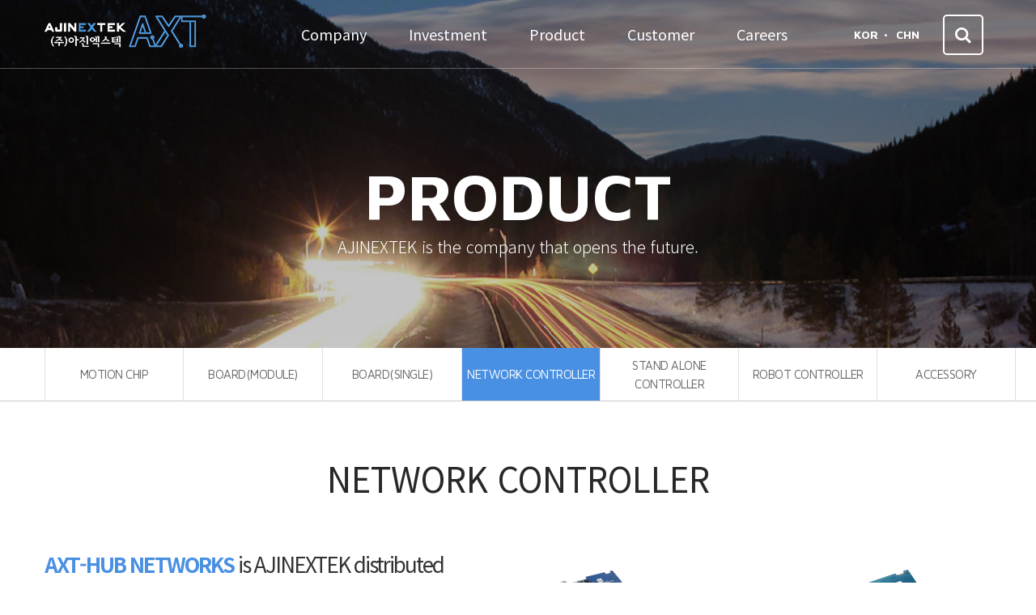

--- FILE ---
content_type: text/html
request_url: http://eng.ajinextek.com/product/product_list01.php?ca_id=4030
body_size: 633
content:
<!doctype html>
<html lang="ko">
    <head>
        <title>AJINEXTEK</title>
        <meta charset="utf-8">
        <meta http-equiv="X-UA-Compatible" content="IE=edge">
        <meta name="viewport" content="width=device-width, initial-scale=1, shrink-to-fit=no">
        <link rel="stylesheet" href="/assets/bootstrap/css/bootstrap.min.css">
        <link rel="stylesheet" href="/assets/fontello/css/fontello.css">
        <link rel="stylesheet" href="/assets/css/default.css"><meta http-equiv="Content-Type" content="text/html; charset=utf-8" /><script>document.location.replace("product_list02.php?ca_id=4030");</script>

--- FILE ---
content_type: text/html
request_url: http://eng.ajinextek.com/product/product_list02.php?ca_id=4030
body_size: 29187
content:
<!doctype html>
<html lang="ko">
    <head>
        <title>AJINEXTEK</title>
        <meta charset="utf-8">
        <meta http-equiv="X-UA-Compatible" content="IE=edge">
        <meta name="viewport" content="width=device-width, initial-scale=1, shrink-to-fit=no">
        <link rel="stylesheet" href="/assets/bootstrap/css/bootstrap.min.css">
        <link rel="stylesheet" href="/assets/fontello/css/fontello.css">
        <link rel="stylesheet" href="/assets/css/default.css"><link rel="stylesheet" href="/assets/css/sub.css">
<link rel="stylesheet" href="/assets/css/product.css">
</head>
<body class="sub product">
	<!-- Header -->
<header id="header">
	<div class="container">
		<div class="row">
			<div class="col-3">
				<h1 class="logo">
					<a href="/">
						<img src="/assets/images/logo.png" class="default-img" alt="logo">
						<img src="/assets/images/scrolled_logo.png" class="scroll-img" alt="logo">
					</a>
				</h1>
			</div>
			<div class="col-7">
				<nav id="gnb">
					<ul>
						<li>
							<a href="/introduction/introduce.php">Company</a>
							<div class="company-info">
								<div class="depth-2">
									<div class="intro">
										<h2>
											<small>AXT COMPANY</small>
											Company
										</h2>
										<p>
											The product of the Ajinextek<br>
											Is complete with complete<br>
											customer satisfaction.
										</p>
									</div>
									<div class="page-map">
										<ul>
											<li>
												<div>
													<h3><a href="/introduction/introduce.php">About Us</a></h3>
												</div>
												<div>
													<h3><a href="/introduction/news_list.php">AJIN News</a></h3>
												</div>
											</li>
											<li>
												<div>
													<h3><a href="/introduction/history.php">History</a></h3>
												</div>
												<div>
													<h3><a href="/introduction/location.php">Directions</a></h3>
												</div>
											</li>
											<li>
												<div>
													<h3><a href="/introduction/vision.php">Vision</a></h3>
												</div>
												<div>
													<h3><a href="/introduction/ci.php">About CI</a></h3>
												</div>
											</li>
											<!-- <li>
												<div>
													<h3><a href="/introduction/group.php">Organization chart</a></h3>
												</div>
											</li> -->
										</ul>
									</div>
								</div>
							</div>
						</li>
						<li>
							<a href="/investment/finance_information.php">Investment</a>
							<div class="investment-info">
								<div class="depth-2">
									<div class="intro">
										<h2>
											<small>AXT INVESTMENT</small>
											Investment
										</h2>
										<p>
											The product of the Ajinextek<br>
											Is complete with complete<br>
											customer satisfaction.
										</p>
									</div>
									<div class="page-map">
										<ul>
											<li>
												<div>
													<h3><a href="/investment/finance_information.php">Finance Information</a></h3>
												</div>
											</li>
											<li>
												<div>
													<h3><a href="/investment/stock_information.php">Stock Information</a></h3>
												</div>
											</li>
											<li>
												<div>
													<h3><a href="/investment/disclosure_information.php">Disclosure Information</a></h3>
												</div>
											</li>
										</ul>
									</div>
								</div>
							</div>
						</li>
						<li>
							<a href="/product/product_list01.php">Product</a>
							<div class="product-info">
								<div class="depth-2">
									<div class="intro">
										<h2>
											<small>AXT PRODUCT</small>
											Product
										</h2>
										<p>
											The product of the Ajinextek<br>
											Is complete with complete<br>
											customer satisfaction.
										</p>
										<div class="btn-area">
											<a href="/customer/request_write.php" class="btn btn-default btn-blue" role="button">Request</a>
										</div>
									</div>
									<div class="page-map">
										<ul>
											<li>
												<div>
													<h3><a href="/product/product_list01.php?ca_id=10"><span>MOTION CHIP</span></a></h3>
													<ul>
																												<li><a href="/product/product_list01.php?ca_id=1010">CAMC-FS <span></span></a></li>
																												<li><a href="/product/product_list01.php?ca_id=1020"> CAMC-QI <span></span></a></li>
																											</ul>
												</div>
												<div>
													<h3><a href="/product/product_list01.php?ca_id=50"><span>STAND ALONE CONTROLLER</span></a></h3>
													<ul>
																												<li><a href="/product/product_list01.php?ca_id=5010">PLCWorks-II <span></span></a></li>
																											</ul>
												</div>
											</li>
											<li>
												<div>
													<h3><a href="/product/product_list01.php?ca_id=20"><span>BOARD(MODULE)</span></a></h3>
													<ul>
																												<li><a href="/product/product_list01.php?ca_id=2010">Base Board <span></span></a></li>
																												<li><a href="/product/product_list01.php?ca_id=2020">Motion Module <span></span></a></li>
																												<li><a href="/product/product_list01.php?ca_id=2030">Counter Module <span></span></a></li>
																												<li><a href="/product/product_list01.php?ca_id=2040">Digital Module <span></span></a></li>
																												<li><a href="/product/product_list01.php?ca_id=2050">Analog Module <span></span></a></li>
																											</ul>
												</div>
												<div>
													<h3><a href="/product/product_list01.php?ca_id=60"><span>ROBOT CONTROLLER</span></a></h3>
													<ul>
																												<li><a href="/product/product_list01.php?ca_id=6030">ARC-III <span></span></a></li>
																											</ul>
												</div>
											</li>
											<li>
												<div>
													<h3><a href="/product/product_list01.php?ca_id=30"><span>BOARD(SINGLE)</span></a></h3>
													<ul>
																												<li><a href="/product/product_list01.php?ca_id=3010">Motion Board <span></span></a></li>
																												<li><a href="/product/product_list01.php?ca_id=3020">Digital Board <span></span></a></li>
																											</ul>
												</div>
												<div>
													<h3><a href="/product/product_list01.php?ca_id=70"><span>ACCESSORY</span></a></h3>
													<ul>
																												<li><a href="/product/product_list01.php?ca_id=7010">CABLE <span></span></a></li>
																												<li><a href="/product/product_list01.php?ca_id=7020">TERMINAL BLOCK <span></span></a></li>
																											</ul>
												</div>
											</li>
											<li>
												<div>
													<h3><a href="/product/product_list01.php?ca_id=40"><span>NETWORK CONTROLLER</span></a></h3>
													<ul>
																												<li><a href="/product/product_list01.php?ca_id=4010">RTEX <span></span></a></li>
																												<li><a href="/product/product_list01.php?ca_id=4020">MLII <span></span></a></li>
																												<li><a href="/product/product_list01.php?ca_id=4030">MLIII <span></span></a></li>
																												<li><a href="/product/product_list01.php?ca_id=4040">SSCNET-III/H <span></span></a></li>
																												<li><a href="/product/product_list01.php?ca_id=4050">EtherCAT <span></span></a></li>
																											</ul>
												</div>
																							</li>
										</ul>
									</div>
								</div>
							</div>
						</li>
						<li>
							<a href="/customer/download.php">Customer</a>
							<div class="customer-support">
								<div class="depth-2">
									<div class="intro">
										<h2>
											<small>AXT CUSTOMER SERVICE</small>
											Customer
										</h2>
										<p>
											The product of the Ajinextek<br>
											Is complete with complete<br>
											customer satisfaction.
										</p>
									</div>
									<div class="page-map">
										<ul>
											<li>
												<div>
													<h3><a href="/customer/download.php">Download</a></h3>
												</div>
												<div>
													<h3><a href="/customer/agency.php">Agency</a></h3>
												</div>
											</li>
											<li>
												<div>
													<h3><a href="/customer/qna_list.php"><span>Q&amp;A</span></a></h3>
												</div>
												<div>
													<h3><a href="/customer/technical_terms.php">Technical Terms</a></h3>
												</div>
											</li>
											<li>
												<div>
													<h3><a href="/customer/faq_list.php"><span>FAQ</span></a></h3>
												</div>
												<div>
													<h3><a href="/customer/solution.php">Solution</a></h3>
												</div>
											</li>
											<li>
												<div>
													<h3><a href="/customer/request_list.php">Request Quotation</a></h3>
												</div>
											</li>
										</ul>
									</div>
								</div>
							</div>
						</li>
						<li>
							<a href="/careers/careers_info.php">Careers</a>
							<div class="recruitment-info">
								<div class="depth-2">
									<div class="intro">
										<h2>
											<small>AXT CAREERS</small>
											Careers
										</h2>
										<p>
											The product of the Ajinextek<br>
											Is complete with complete<br>
											customer satisfaction.
										</p>
									</div>
									<div class="page-map">
										<ul>
											<li>
												<div>
													<h3><a href="/careers/careers_info.php">Careers</a></h3>
												</div>
											</li>
										</ul>
									</div>
								</div>
							</div>
						</li>
					</ul>
				</nav>
			</div>
			<div class="col-2">
				<ul class="language">
					<li><a href="http://ajinextek.com">KOR</a></li>
					<li><a href="javascript:;">CHN</a></li>
				</ul>
				<div class="global-search">
					<div class="backdrop"></div>
					<div class="align-box">
						<form action="/search_result.php">
							<div class="form-group d-none">
								<input type="text" id="global-search" class="form-control" name="stx" placeholder="Please enter a search term">
								<label for="global-search" class="sr-only">검색영역</label>
								<button type="submit" class="btn btn-search event-btn">
									<i class="icon-search">
										<span class="sr-only">검색버튼</span>
									</i>
								</button>
								<!--dl class="search-word">
									<dt>추천검색어</dt>
									<dd>
										<ul>
											<li class="active"><a href="#">제어기</a></li>
											<li><a href="#">BOARD</a></li>
											<li><a href="#">MOTION</a></li>
											<li><a href="#">네트워크</a></li>
										</ul>
									</dd>
								</dl-->
							</div>
							<a href="javascript:;" class="btn btn-search default-btn" role="button">
								<i class="icon-search">
									<span class="sr-only">검색하기</span>
								</i>
							</a>
						</form>
					</div>
				</div>
			</div>
		</div>
	</div>
</header>	
	<!-- page-header -->
	<div class="page-header">
		<div class="bg-backdrop"></div>
		<div class="container">
			<div class="page-summary">
				<div class="v-align">
					<h2>PRODUCT</h2>
					<p>AJINEXTEK is the company that opens the future.</p>
				</div>
			</div>
		</div>
	</div>
	
	<!-- lnb -->
	<nav id="lnb">
		<div class="container">
			<ul class="lnb-list">
								<li class=""><a href="/product/product_list01.php?ca_id=10"><i>MOTION CHIP</i></a></li>
								<li class=""><a href="/product/product_list01.php?ca_id=20"><i>BOARD(MODULE)</i></a></li>
								<li class=""><a href="/product/product_list01.php?ca_id=30"><i>BOARD(SINGLE)</i></a></li>
								<li class="active"><a href="/product/product_list01.php?ca_id=40"><i>NETWORK CONTROLLER</i></a></li>
								<li class=" space"><a href="/product/product_list01.php?ca_id=50"><i>STAND ALONE CONTROLLER</i></a></li>
								<li class=""><a href="/product/product_list01.php?ca_id=60"><i>ROBOT CONTROLLER</i></a></li>
								<li class=""><a href="/product/product_list01.php?ca_id=70"><i>ACCESSORY</i></a></li>
							</ul>
		</div>
	</nav>
	
	<!-- Content Start -->
	<main id="content">
		<div class="container">
			<section class="product-list02">
				<div class="section-header">
					<h3>NETWORK CONTROLLER</h3>
				</div>
				<div class="section-content">
					<div class="information">
						<div class="row">
							<div class="col-6">
								<div class="details">
									<p><strong>AXT-HUB NETWORKS</strong> is AJINEXTEK distributed motion control products which support various industrial distributed networks.</p>
									<ul>
																				<li>
											<dl>
												<dt>RTEX</dt>
												<dd>Realtime Express (Panasonic Distributed Network Spec)</dd>
											</dl>
										</li>
																				<li>
											<dl>
												<dt>MLII/MLIII</dt>
												<dd>MECHATROLINK-II/III (YASKAWA Distributed Network Spec)</dd>
											</dl>
										</li>
																				<li>
											<dl>
												<dt>SSCNET</dt>
												<dd>SSCNETIII/H (MITSUBISH Distributed Network Spec)</dd>
											</dl>
										</li>
																				<li>
											<dl>
												<dt>EtherCAT</dt>
												<dd>EtherCAT (EtherCAT Distributed Network Spec)</dd>
											</dl>
										</li>
																			</ul>
								</div>
							</div>
														<div class="col-6">
								<figure>
									<img src="/board/upload/category/2041961857_VS13YLzh_Network_EAB2B0ED95A9.png" class="img-fluid" alt="">
								</figure>
							</div>
													</div>
					</div>
					<article class="depth-list">
						<div class="article-header">
							<nav class="tab-dropdowns">
								<ul>
									<li>
										<div class="dropdown depth-1">
											<button class="btn btn-secondary dropdown-toggle" type="button" id="dropdownMenuButton-1" data-toggle="dropdown" aria-haspopup="true" aria-expanded="false">
												NETWORK CONTROLLER											</button>
											<div class="dropdown-menu" aria-labelledby="dropdownMenuButton-1">
																								<a class="dropdown-item " href="product_list01.php?ca_id=10">MOTION CHIP</a>
																								<a class="dropdown-item " href="product_list01.php?ca_id=20">BOARD(MODULE)</a>
																								<a class="dropdown-item " href="product_list01.php?ca_id=30">BOARD(SINGLE)</a>
																								<a class="dropdown-item active" href="product_list01.php?ca_id=40">NETWORK CONTROLLER</a>
																								<a class="dropdown-item " href="product_list01.php?ca_id=50">STAND ALONE CONTROLLER</a>
																								<a class="dropdown-item " href="product_list01.php?ca_id=60">ROBOT CONTROLLER</a>
																								<a class="dropdown-item " href="product_list01.php?ca_id=70">ACCESSORY</a>
																							</div>
										</div>
									</li>
																		<li>
										<div class="dropdown depth-2">
											<button class="btn btn-secondary dropdown-toggle" type="button" id="dropdownMenuButton-2" data-toggle="dropdown" aria-haspopup="true" aria-expanded="false">
												MLIII											</button>
											<div class="dropdown-menu" aria-labelledby="dropdownMenuButton-2">
																								<a class="dropdown-item " href="product_list01.php?ca_id=4010">RTEX</a>
																								<a class="dropdown-item " href="product_list01.php?ca_id=4020">MLII</a>
																								<a class="dropdown-item active" href="product_list01.php?ca_id=4030">MLIII</a>
																								<a class="dropdown-item " href="product_list01.php?ca_id=4040">SSCNET-III/H</a>
																								<a class="dropdown-item " href="product_list01.php?ca_id=4050">EtherCAT</a>
																							</div>
										</div>
									</li>
																	</ul>
							</nav>
						</div>
						<div class="article-content">
							<div class="board-type03">
								<ul>
																		<li>
										<a href="/product/product_view.php?idx=69&ca_id=4030">
											<figure>
												<img src="/board/upload/product/750837298_DwNvF8Rg_PCI-R1600-MLIII-f.281412043442295B15D.png" class="img-fluid" alt="">
											</figure>
											<dl>
												<dt>PCI-R1600-MLIII</dt>
												<dd>MLIII Master Board</dd>
											</dl>
										</a>
										<div class="btn-area">
											<p>
												<a href="/customer/download.php?dnCat=1&stx=PCI-R1600-MLIII" class="btn btn-sm btn-blue down" role="button" target="_blank">Download</a>
											</p>
											<p>
												<a href="/customer/request_write.php?pidx=69" class="btn btn-sm btn-gray estimated" role="button" target="_blank">Quote</a>
											</p>
										</div>
									</li>
																		<li>
										<a href="/product/product_view.php?idx=70&ca_id=4030">
											<figure>
												<img src="/board/upload/product/3544129998_WsCchKUV_PCI-R3200_MLIII_Image_1.png" class="img-fluid" alt="">
											</figure>
											<dl>
												<dt>PCI-R3200-MLIII</dt>
												<dd>MLIII Master Board</dd>
											</dl>
										</a>
										<div class="btn-area">
											<p>
												<a href="/customer/download.php?dnCat=1&stx=PCI-R3200-MLIII" class="btn btn-sm btn-blue down" role="button" target="_blank">Download</a>
											</p>
											<p>
												<a href="/customer/request_write.php?pidx=70" class="btn btn-sm btn-gray estimated" role="button" target="_blank">Quote</a>
											</p>
										</div>
									</li>
																		<li>
										<a href="/product/product_view.php?idx=71&ca_id=4030">
											<figure>
												<img src="/board/upload/product/750837298_FvOKhex1_N3MLIII-PM2Q-f.281412654528295B15D.jpg" class="img-fluid" alt="">
											</figure>
											<dl>
												<dt>N3MLIII-PM2Q</dt>
												<dd>2-axis pulse output slave module</dd>
											</dl>
										</a>
										<div class="btn-area">
											<p>
												<a href="/customer/download.php?dnCat=1&stx=N3MLIII-PM2Q" class="btn btn-sm btn-blue down" role="button" target="_blank">Download</a>
											</p>
											<p>
												<a href="/customer/request_write.php?pidx=71" class="btn btn-sm btn-gray estimated" role="button" target="_blank">Quote</a>
											</p>
										</div>
									</li>
																		<li>
										<a href="/product/product_view.php?idx=72&ca_id=4030">
											<figure>
												<img src="/board/upload/product/3544129998_3tJPdcOZ_N3MLIII-PM4Q_Image_1.png" class="img-fluid" alt="">
											</figure>
											<dl>
												<dt>N3MLIII-PM4Q</dt>
												<dd>4-axis pulse output slave module</dd>
											</dl>
										</a>
										<div class="btn-area">
											<p>
												<a href="/customer/download.php?dnCat=1&stx=N3MLIII-PM4Q" class="btn btn-sm btn-blue down" role="button" target="_blank">Download</a>
											</p>
											<p>
												<a href="/customer/request_write.php?pidx=72" class="btn btn-sm btn-gray estimated" role="button" target="_blank">Quote</a>
											</p>
										</div>
									</li>
																		<li>
										<a href="/product/product_view.php?idx=73&ca_id=4030">
											<figure>
												<img src="/board/upload/product/750837298_cASX6LkM_N3MLIII-CNT2_f.281412654597295B15D.jpg" class="img-fluid" alt="">
											</figure>
											<dl>
												<dt>N3MLIII-CNT2</dt>
												<dd>2ch counter slave module</dd>
											</dl>
										</a>
										<div class="btn-area">
											<p>
												<a href="/customer/download.php?dnCat=1&stx=N3MLIII-CNT2" class="btn btn-sm btn-blue down" role="button" target="_blank">Download</a>
											</p>
											<p>
												<a href="/customer/request_write.php?pidx=73" class="btn btn-sm btn-gray estimated" role="button" target="_blank">Quote</a>
											</p>
										</div>
									</li>
																		<li>
										<a href="/product/product_view.php?idx=74&ca_id=4030">
											<figure>
												<img src="/board/upload/product/750837298_mES59LdI_N3MLIII-DI32_f.281412654628295B15D.jpg" class="img-fluid" alt="">
											</figure>
											<dl>
												<dt>N3MLIII-DI32 </dt>
												<dd>32ch digital input slave module</dd>
											</dl>
										</a>
										<div class="btn-area">
											<p>
												<a href="/customer/download.php?dnCat=1&stx=N3MLIII-DI32 " class="btn btn-sm btn-blue down" role="button" target="_blank">Download</a>
											</p>
											<p>
												<a href="/customer/request_write.php?pidx=74" class="btn btn-sm btn-gray estimated" role="button" target="_blank">Quote</a>
											</p>
										</div>
									</li>
																		<li>
										<a href="/product/product_view.php?idx=75&ca_id=4030">
											<figure>
												<img src="/board/upload/product/750837298_1hHZamA2_N3MLIII-DO32T_f.281412654644295B15D.jpg" class="img-fluid" alt="">
											</figure>
											<dl>
												<dt>N3MLIII-DO32T</dt>
												<dd>32ch digital output slave module</dd>
											</dl>
										</a>
										<div class="btn-area">
											<p>
												<a href="/customer/download.php?dnCat=1&stx=N3MLIII-DO32T" class="btn btn-sm btn-blue down" role="button" target="_blank">Download</a>
											</p>
											<p>
												<a href="/customer/request_write.php?pidx=75" class="btn btn-sm btn-gray estimated" role="button" target="_blank">Quote</a>
											</p>
										</div>
									</li>
																		<li>
										<a href="/product/product_view.php?idx=76&ca_id=4030">
											<figure>
												<img src="/board/upload/product/750837298_4qxZGdgv_N3MLIII-DB32T_f.281412654658295B15D.jpg" class="img-fluid" alt="">
											</figure>
											<dl>
												<dt>N3MLIII-DB32T</dt>
												<dd>32ch digital input/output slave module</dd>
											</dl>
										</a>
										<div class="btn-area">
											<p>
												<a href="/customer/download.php?dnCat=1&stx=N3MLIII-DB32T" class="btn btn-sm btn-blue down" role="button" target="_blank">Download</a>
											</p>
											<p>
												<a href="/customer/request_write.php?pidx=76" class="btn btn-sm btn-gray estimated" role="button" target="_blank">Quote</a>
											</p>
										</div>
									</li>
																		<li>
										<a href="/product/product_view.php?idx=77&ca_id=4030">
											<figure>
												<img src="/board/upload/product/750837298_5cXiH9fm_N3MLIII-AI16_f.281412654680295B15D.jpg" class="img-fluid" alt="">
											</figure>
											<dl>
												<dt>N3MLIII-AI16</dt>
												<dd>16ch analog input slave module</dd>
											</dl>
										</a>
										<div class="btn-area">
											<p>
												<a href="/customer/download.php?dnCat=1&stx=N3MLIII-AI16" class="btn btn-sm btn-blue down" role="button" target="_blank">Download</a>
											</p>
											<p>
												<a href="/customer/request_write.php?pidx=77" class="btn btn-sm btn-gray estimated" role="button" target="_blank">Quote</a>
											</p>
										</div>
									</li>
																		<li>
										<a href="/product/product_view.php?idx=78&ca_id=4030">
											<figure>
												<img src="/board/upload/product/750837298_pvgZVRQL_N3MLIII-AO8_f.281412654695295B15D.jpg" class="img-fluid" alt="">
											</figure>
											<dl>
												<dt>N3MLIII-AO8</dt>
												<dd>8ch analog output slave module</dd>
											</dl>
										</a>
										<div class="btn-area">
											<p>
												<a href="/customer/download.php?dnCat=1&stx=N3MLIII-AO8" class="btn btn-sm btn-blue down" role="button" target="_blank">Download</a>
											</p>
											<p>
												<a href="/customer/request_write.php?pidx=78" class="btn btn-sm btn-gray estimated" role="button" target="_blank">Quote</a>
											</p>
										</div>
									</li>
																		<li>
										<a href="/product/product_view.php?idx=80&ca_id=4030">
											<figure>
												<img src="/board/upload/product/3544129998_c6fPLtC7_PCIE-Rxx05-MLIII_Image_1.png" class="img-fluid" alt="">
											</figure>
											<dl>
												<dt>PCIe-Rxx05-MLIII</dt>
												<dd>MLIII Master Board</dd>
											</dl>
										</a>
										<div class="btn-area">
											<p>
												<a href="/customer/download.php?dnCat=1&stx=PCIe-Rxx05-MLIII" class="btn btn-sm btn-blue down" role="button" target="_blank">Download</a>
											</p>
											<p>
												<a href="/customer/request_write.php?pidx=80" class="btn btn-sm btn-gray estimated" role="button" target="_blank">Quote</a>
											</p>
										</div>
									</li>
																	</ul>
							</div>
						</div>
					</article>
				</div>
			</section>
		</div>
	</main>
	
	<!-- Footer -->
<footer id="footer">
	<nav class="foot-nav">
		<div class="container">
			<ul>
				<li><a href="/customer/qna_list.php">Contact Us</a></li>
				<li><a href="/customer/download.php">Download</a></li>
				<li><a href="/customer/agency.php">Agency</a></li>
				<li><a href="/introduction/location.php">Directions</a></li>
				<li><a href="/customer/privacy.php">Privacy policy</a></li>
			</ul>
		</div>
	</nav>
	<div class="company-info">
		<div class="container">
			<div class="row">
				<div class="col-10">
					<div class="information">
						<ul>
							<li>AJINEXTEK</li>
							<li>
								<dl>
									<dt>CEO</dt>
									<dd>Kim Chang-ho</dd>
								</dl>
							</li>
							<li>
								<dl>
									<dt>Business license number</dt>
									<dd>621-81-29249</dd>
								</dl>
							</li>
							<li>
								<dl>
									<dt>E-mail</dt>
									<dd><a href="mailto:ajinextekdm@ajinextek.com">ajinextekdm@ajinextek.com</a></dd>
								</dl>
							</li>
						</ul>
						<ul>
							<li>
								<dl>
									<dt class="bl-bold">Head office(Daegu)(Southen office) </dt>
									<dd>
										<address>27, Seongseogongdan-ro 11-gil, Dalseo-gu, Daegu, 42714, Rep. of KOREA</address>
									</dd>
								</dl>
							</li>
							<li>
								<dl>
									<dt>TEL</dt>
									<dd>053-593-3700</dd>
								</dl>
							</li>
							<li>
								<dl>
									<dt>FAX</dt>
									<dd>053-593-3703</dd>
								</dl>
							</li>
						</ul>
						<ul>
							<li>
								<dl>
									<dt class="bl-bold">Gunpo Branch(Gyeongin Office)</dt>
									<dd>
										<address>A-1703~1705, IT Valley, 17, Gosan-ro 148beon-gil, Gunpo-si, Gyeonggi-do, 15850, Rep. of KOREA</address>
									</dd>
								</dl>
							</li>
							<li>
								<dl>
									<dt>TEL</dt>
									<dd>031-360-2182</dd>
								</dl>
							</li>
							<li>
								<dl>
									<dt>FAX</dt>
									<dd>031-360-2183</dd>
								</dl>
							</li>
						</ul>
						<ul>
							<li>
								<dl>
									<dt class="bl-bold">Asan Branch(Central Office)</dt>
									<dd>
										<!-- <address>192-162, Wolsan-ro, Eumbong-myeon, Asan-si, Chungcheongnam-do, Republic of Korea</address> -->
										<address>142 Dujeong-ro, Seobuk-gu, Cheonan-si, Chungcheongnam-do (402, Dujeong-dong 696)</address>
									</dd>
								</dl>
							</li>
							<li>
								<dl>
									<dt>TEL</dt>
									<dd>041-555-9771</dd>
								</dl>
							</li>
							<li>
								<dl>
									<dt>FAX</dt>
									<dd>041-555-9773</dd>
								</dl>
							</li>
						</ul>
					</div>
				</div>
				<div class="col-2">
					<div class="copyright">
						<h2 class="foot-logo"><img src="/assets/images/foot_logo.png" alt="logo"></h2>
						<p class="copyright">(C) 2018 AJINEXTEK CO.,LTD. ALL RIGHTS RESERVED</p>
						<p>
							SITE BY <a href="http://movementk.co.kr" target="_blank">MOVEMENTK GROUP</a>
						</p>
					</div>
				</div>
			</div>
		</div>
	</div>
</footer>	<script src="//ajax.googleapis.com/ajax/libs/jquery/1.11.1/jquery.min.js"></script>
<script src="https://cdnjs.cloudflare.com/ajax/libs/popper.js/1.14.3/umd/popper.min.js"></script>
<script src="/assets/bootstrap/js/bootstrap.min.js"></script>
<script type="text/javascript" src="/assets/js/common.js"></script>	<script type="text/javascript" src="/assets/js/sub.js"></script>
</body>
</html>

--- FILE ---
content_type: text/css
request_url: http://eng.ajinextek.com/assets/fontello/css/fontello.css
body_size: 3043
content:
@font-face {
  font-family: 'fontello';
  src: url('../font/fontello.eot?94471846');
  src: url('../font/fontello.eot?94471846#iefix') format('embedded-opentype'),
       url('../font/fontello.woff2?94471846') format('woff2'),
       url('../font/fontello.woff?94471846') format('woff'),
       url('../font/fontello.ttf?94471846') format('truetype'),
       url('../font/fontello.svg?94471846#fontello') format('svg');
  font-weight: normal;
  font-style: normal;
}
/* Chrome hack: SVG is rendered more smooth in Windozze. 100% magic, uncomment if you need it. */
/* Note, that will break hinting! In other OS-es font will be not as sharp as it could be */
/*
@media screen and (-webkit-min-device-pixel-ratio:0) {
  @font-face {
    font-family: 'fontello';
    src: url('../font/fontello.svg?94471846#fontello') format('svg');
  }
}
*/
 
 [class^="icon-"]:before, [class*=" icon-"]:before {
  font-family: "fontello";
  font-style: normal;
  font-weight: normal;
  speak: none;
 
  display: inline-block;
  text-decoration: inherit;
  width: 1em;
  margin-right: .2em;
  text-align: center;
  /* opacity: .8; */
 
  /* For safety - reset parent styles, that can break glyph codes*/
  font-variant: normal;
  text-transform: none;
 
  /* fix buttons height, for twitter bootstrap */
  line-height: 1em;
 
  /* Animation center compensation - margins should be symmetric */
  /* remove if not needed */
  margin-left: .2em;
 
  /* you can be more comfortable with increased icons size */
  /* font-size: 120%; */
 
  /* Font smoothing. That was taken from TWBS */
  -webkit-font-smoothing: antialiased;
  -moz-osx-font-smoothing: grayscale;
 
  /* Uncomment for 3D effect */
  /* text-shadow: 1px 1px 1px rgba(127, 127, 127, 0.3); */
}
 
.icon-search:before { content: '\e800'; } /* '' */
.icon-dot:before { content: '\e801'; } /* '' */
.icon-info-circled:before { content: '\e802'; } /* '' */
.icon-download-alt:before { content: '\e803'; } /* '' */
.icon-pencil:before { content: '\e804'; } /* '' */
.icon-left:before { content: '\e805'; } /* '' */
.icon-right-1:before { content: '\e806'; } /* '' */
.icon-location:before { content: '\e807'; } /* '' */
.icon-folder:before { content: '\e808'; } /* '' */
.icon-down-dir:before { content: '\e809'; } /* '' */
.icon-up-dir:before { content: '\e80a'; } /* '' */
.icon-up-dir-1:before { content: '\e80b'; } /* '' */
.icon-down-dir-1:before { content: '\e80c'; } /* '' */
.icon-lock:before { content: '\e80d'; } /* '' */
.icon-right-thin:before { content: '\e80e'; } /* '' */
.icon-right-open-big:before { content: '\e810'; } /* '' */
.icon-down-open:before { content: '\f004'; } /* '' */
.icon-up-open:before { content: '\f005'; } /* '' */
.icon-angle-double-left:before { content: '\f100'; } /* '' */
.icon-angle-double-right:before { content: '\f101'; } /* '' */
.icon-angle-left:before { content: '\f104'; } /* '' */
.icon-angle-right:before { content: '\f105'; } /* '' */
.icon-right:before { content: '\f178'; } /* '' */

--- FILE ---
content_type: text/css
request_url: http://eng.ajinextek.com/assets/css/default.css
body_size: 20553
content:
@charset "UTF-8";
@import url("https://fonts.googleapis.com/css?family=Noto+Sans+KR:300,400,500,700&subset=korean");
@import url("https://fonts.googleapis.com/css?family=Maven+Pro:400,500,700");
@import url("https://fonts.googleapis.com/css?family=Roboto:100,300,400,500,700,900");
@import url("https://fonts.googleapis.com/css?family=Titillium+Web:300,400,700");
@import url("https://fonts.googleapis.com/css?family=Lato:300,400");
/* 초기화 */
h1, h2, h3, h4, h5, h6 {
  margin-top: 0;
  margin-bottom: 0; }

p {
  margin-bottom: 0; }

ul, ol {
  margin-bottom: 0;
  padding-left: 0;
  list-style: none; }

dl {
  margin-bottom: 0; }
  dl dt {
    font-weight: 400; }
  dl dd {
    font-weight: 400;
    margin: 0; }

address {
  margin-bottom: 0; }

figure {
  margin-bottom: 0; }

label {
  margin: 0;
  font-weight: 400; }

body {
  position: relative;
  font-family: 'Noto Sans KR', sans-serif;
  font-size: 13px;
  color: #666;
  font-weight: 400;
  min-width: 1200px; }

.container {
  max-width: 1200px !important; }

a {
  color: inherit;
  text-decoration: none !important; }
  a:hover {
    color: inherit; }

.btn {
  padding: 0;
  border-radius: 0;
  box-shadow: none !important;
  background: none; }

.form-group {
  margin: 0; }

.form-control {
  border-radius: 0;
  box-shadow: none !important; }

.container .row,
.container-fluid .row {
  overflow: hidden; }
  .container .row .col-1,
  .container-fluid .row .col-1 {
    float: left; }
  .container .row .col-2,
  .container-fluid .row .col-2 {
    float: left; }
  .container .row .col-3,
  .container-fluid .row .col-3 {
    float: left; }
  .container .row .col-4,
  .container-fluid .row .col-4 {
    float: left; }
  .container .row .col-5,
  .container-fluid .row .col-5 {
    float: left; }
  .container .row .col-6,
  .container-fluid .row .col-6 {
    float: left; }
  .container .row .col-7,
  .container-fluid .row .col-7 {
    float: left; }
  .container .row .col-8,
  .container-fluid .row .col-8 {
    float: left; }
  .container .row .col-9,
  .container-fluid .row .col-9 {
    float: left; }
  .container .row .col-10,
  .container-fluid .row .col-10 {
    float: left; }
  .container .row .col-11,
  .container-fluid .row .col-11 {
    float: left; }
  .container .row .col-12,
  .container-fluid .row .col-12 {
    float: left; }

#header {
  position: fixed;
  top: 0;
  left: 0;
  width: 100%;
  min-width: 1200px;
  height: 85px;
  z-index: 101;
  overflow: hidden;
  border-bottom: 1px solid rgba(255, 255, 255, 0.3);
  -webkit-transition-property: all;
  transition-property: all;
  -webkit-transition-duration: 0.15s;
  transition-duration: 0.15s;
  -webkit-transition-timing-function: linear;
  transition-timing-function: linear;
  -webkit-transition-delay: 0s;
  transition-delay: 0s; }
  #header .logo {
    font-size: 0;
    margin-top: 18px; }
    #header .logo > a > img.default-img {
      display: block; }
    #header .logo > a > img.scroll-img {
      display: none; }
  #header .language {
    float: left;
    padding: 32px 0; }
    #header .language > li {
      display: inline-block;
      color: #fff; }
      #header .language > li:after {
        content: "\E801";
        font-family: "fontello";
        margin: 0 8px; }
      #header .language > li:last-child:after {
        content: "";
        margin: 0; }
      #header .language > li a {
        display: inline-block;
        font-size: 14px;
        font-weight: bold;
        font-family: 'Maven Pro', sans-serif; }
  #header .global-search {
    float: right;
    margin: 0 10px;
    padding: 18px 0 17px; }
    #header .global-search .form-group {
      position: relative; }
    #header .global-search .btn {
      position: relative;
      z-index: 1; }
      #header .global-search .btn.default-btn {
        display: block;
        width: 50px;
        height: 50px;
        font-size: 20px;
        color: #fff;
        line-height: 46px;
        text-align: center;
        border: 2px solid #fff;
        border-radius: 5px;
        -webkit-transition-property: all;
        transition-property: all;
        -webkit-transition-duration: 0.15s;
        transition-duration: 0.15s;
        -webkit-transition-timing-function: linear;
        transition-timing-function: linear;
        -webkit-transition-delay: 0s;
        transition-delay: 0s; }
        #header .global-search .btn.default-btn:hover {
          opacity: .8; }
      #header .global-search .btn.event-btn {
        position: absolute;
        top: -2px;
        right: 0;
        display: none;
        width: 55px;
        height: 55px;
        line-height: 55px;
        color: #fff;
        font-size: 23px;
        -webkit-transition-property: all;
        transition-property: all;
        -webkit-transition-duration: 0.15s;
        transition-duration: 0.15s;
        -webkit-transition-timing-function: linear;
        transition-timing-function: linear;
        -webkit-transition-delay: 0s;
        transition-delay: 0s; }
        #header .global-search .btn.event-btn .icon-search {
          position: relative;
          top: -10px; }
        #header .global-search .btn.event-btn:hover {
          opacity: .7; }
    #header .global-search .search-word {
      margin-top: 30px;
      overflow: hidden; }
      #header .global-search .search-word > dt {
        float: left;
        width: 100px;
        font-size: 16px;
        color: #fff;
        line-height: 35px;
        font-weight: 400;
        clear: both; }
      #header .global-search .search-word > dd > ul {
        overflow: hidden; }
        #header .global-search .search-word > dd > ul > li {
          float: left;
          margin-right: 10px; }
          #header .global-search .search-word > dd > ul > li > a {
            display: block;
            width: 100px;
            height: 35px;
            font-size: 13px;
            color: #b4b4b4;
            line-height: 33px;
            border: 1px solid #b4b4b4;
            text-align: center;
            -webkit-transition-property: all;
            transition-property: all;
            -webkit-transition-duration: 0.15s;
            transition-duration: 0.15s;
            -webkit-transition-timing-function: linear;
            transition-timing-function: linear;
            -webkit-transition-delay: 0s;
            transition-delay: 0s; }
            #header .global-search .search-word > dd > ul > li > a:hover {
              color: #fff;
              border-color: #4a90e2;
              background-color: #4a90e2; }
          #header .global-search .search-word > dd > ul > li:last-child {
            margin-right: 0; }
    #header .global-search.show-search {
      position: fixed;
      top: 0;
      left: 0;
      margin: 0;
      display: table;
      width: 100%;
      height: 100%;
      padding-bottom: 10%; }
      #header .global-search.show-search .backdrop {
        position: absolute;
        top: 0;
        left: 0;
        width: 100%;
        height: 100%;
        z-index: 101;
        background-color: rgba(0, 0, 0, 0.9); }
      #header .global-search.show-search .align-box {
        display: table-cell;
        vertical-align: middle; }
        #header .global-search.show-search .align-box .form-group {
          position: relative;
          z-index: 102;
          width: 670px;
          display: block;
          margin: 0 auto; }
          #header .global-search.show-search .align-box .form-group .form-control {
            color: #fff;
            width: 100%;
            height: 55px;
            font-size: 25px;
            padding: 0;
            padding-right: 60px;
            padding-bottom: 20px;
            border: 2px solid transparent;
            border-bottom: 2px solid #fff;
            background-color: transparent; }
            #header .global-search.show-search .align-box .form-group .form-control::placeholder {
              color: #fff;
              font-weight: 300; }
            #header .global-search.show-search .align-box .form-group .form-control:-ms-input-placeholder {
              color: #fff;
              font-weight: 300; }
            #header .global-search.show-search .align-box .form-group .form-control::-ms-input-placeholder {
              color: #fff;
              font-weight: 300; }
        #header .global-search.show-search .align-box .btn.default-btn {
          display: none; }
        #header .global-search.show-search .align-box .btn.event-btn {
          display: block; }

.scrolled #header {
  background-color: #fff;
  border-bottom: 1px solid #ebebeb; }
  .scrolled #header .logo > a > img.default-img {
    display: none; }
  .scrolled #header .logo > a > img.scroll-img {
    display: block; }
  .scrolled #header #gnb > ul > li > a {
    color: #333; }
  .scrolled #header .language > li {
    color: #999; }
  .scrolled #header .global-search .default-btn {
    color: #4a90e2;
    border-color: #4a90e2; }
.scrolled.nav-top #lnb {
  position: fixed;
  top: 85px;
  left: 0;
  width: 100%;
  z-index: 100;
  background-color: #fff; }

#gnb {
  margin-right: 26px;
  margin-left: -15px; }
  #gnb > ul {
    display: block;
    float: right; }
    #gnb > ul > li {
      float: left; }
      #gnb > ul > li > a {
        display: block;
        font-size: 18px;
        color: #fff;
        line-height: 85px;
        padding: 0 26px; }
      #gnb > ul > li > div {
        position: fixed;
        top: 84px;
        left: 0;
        overflow: hidden;
        width: 100%;
        height: 0;
        display: block;
        -webkit-transition-property: all;
        transition-property: all;
        -webkit-transition-duration: 0.15s;
        transition-duration: 0.15s;
        -webkit-transition-timing-function: linear;
        transition-timing-function: linear;
        -webkit-transition-delay: 0s;
        transition-delay: 0s;
        background-color: #f7f7f8; }
        #gnb > ul > li > div .depth-2 {
          display: table;
          width: 1200px;
          margin: 0 auto;
          table-layout: fixed; }
          #gnb > ul > li > div .depth-2 > div {
            display: table-cell;
            vertical-align: top; }
            #gnb > ul > li > div .depth-2 > div.intro {
              padding: 35px 0;
              width: 240px;
              height: 100%;
              border-right: 1px solid #dfdfdf; }
              #gnb > ul > li > div .depth-2 > div.intro h2 {
                font-size: 40px;
                color: #0c3c8e;
                font-weight: bold; }
                #gnb > ul > li > div .depth-2 > div.intro h2 small {
                  display: block;
                  font-size: 13px;
                  color: #ccc;
                  font-weight: bold;
                  letter-spacing: 1px;
                  margin-bottom: 10px;
                  font-family: 'roboto', serif; }
              #gnb > ul > li > div .depth-2 > div.intro p {
                font-size: 14px;
                color: #333;
                font-weight: 300;
                line-height: 26px;
                margin-top: 30px; }
            #gnb > ul > li > div .depth-2 > div.page-map {
              position: relative;
              height: 100%;
              width: 960px; }
              #gnb > ul > li > div .depth-2 > div.page-map > ul {
                position: absolute;
                top: 0;
                left: 0;
                font-size: 0;
                width: 100%;
                height: 100%; }
                #gnb > ul > li > div .depth-2 > div.page-map > ul > li {
                  display: inline-block;
                  width: 25%;
                  height: 225px;
                  vertical-align: top;
                  border-right: 1px solid #dfdfdf; }
                  #gnb > ul > li > div .depth-2 > div.page-map > ul > li > div {
                    padding: 40px 30px; }
                    #gnb > ul > li > div .depth-2 > div.page-map > ul > li > div:first-child {
                      padding-bottom: 0; }
                    #gnb > ul > li > div .depth-2 > div.page-map > ul > li > div h3 {
                      font-size: 15px;
                      color: #333; }
                      #gnb > ul > li > div .depth-2 > div.page-map > ul > li > div h3 a {
                        font-weight: bold;
                        -webkit-transition-property: all;
                        transition-property: all;
                        -webkit-transition-duration: 0.15s;
                        transition-duration: 0.15s;
                        -webkit-transition-timing-function: linear;
                        transition-timing-function: linear;
                        -webkit-transition-delay: 0s;
                        transition-delay: 0s; }
                        #gnb > ul > li > div .depth-2 > div.page-map > ul > li > div h3 a span {
                          font-weight: 500;
                          font-family: 'roboto', serif; }
                    #gnb > ul > li > div .depth-2 > div.page-map > ul > li > div > ul {
                      margin-top: 30px; }
                      #gnb > ul > li > div .depth-2 > div.page-map > ul > li > div > ul > li > a {
                        position: relative;
                        display: inline-block;
                        font-family: 'roboto', serif;
                        font-weight: 400;
                        color: #999;
                        font-size: 13px;
                        margin-bottom: 10px;
                        -webkit-transition-property: all;
                        transition-property: all;
                        -webkit-transition-duration: 0.15s;
                        transition-duration: 0.15s;
                        -webkit-transition-timing-function: linear;
                        transition-timing-function: linear;
                        -webkit-transition-delay: 0s;
                        transition-delay: 0s; }
                        #gnb > ul > li > div .depth-2 > div.page-map > ul > li > div > ul > li > a:before {
                          content: "- "; }
                        #gnb > ul > li > div .depth-2 > div.page-map > ul > li > div > ul > li > a span {
                          position: absolute;
                          bottom: -2px;
                          left: 50%;
                          width: 0;
                          height: 1px;
                          display: block;
                          background-color: #4a90e2;
                          -webkit-transition-property: all;
                          transition-property: all;
                          -webkit-transition-duration: 0.15s;
                          transition-duration: 0.15s;
                          -webkit-transition-timing-function: linear;
                          transition-timing-function: linear;
                          -webkit-transition-delay: 0s;
                          transition-delay: 0s; }
                        #gnb > ul > li > div .depth-2 > div.page-map > ul > li > div > ul > li > a:hover {
                          color: #4a90e2; }
                          #gnb > ul > li > div .depth-2 > div.page-map > ul > li > div > ul > li > a:hover span {
                            width: 100%;
                            margin-left: -50%; }
                      #gnb > ul > li > div .depth-2 > div.page-map > ul > li > div > ul > li:last-child > a {
                        margin-bottom: 0; }
                    #gnb > ul > li > div .depth-2 > div.page-map > ul > li > div:hover h3 {
                      color: #4a90e2; }
        #gnb > ul > li > div.product-info .depth-2 > .page-map > ul > li > div:first-child {
          height: 250px; }

.opened #header {
  background-color: #fff; }
  .opened #header .logo > a > img.default-img {
    display: none; }
  .opened #header .logo > a > img.scroll-img {
    display: block; }
  .opened #header #gnb > ul > li > a {
    color: #333; }
  .opened #header #gnb > ul > li.active > a {
    color: #4a90e2; }
  .opened #header #gnb > ul > li.active > div {
    height: 250px;
    border-top: 2px solid #4a90e2; }
    .opened #header #gnb > ul > li.active > div.product-info {
      height: 490px; }
      .opened #header #gnb > ul > li.active > div.product-info .intro {
        position: relative;
        height: 490px; }
        .opened #header #gnb > ul > li.active > div.product-info .intro .btn-area {
          position: absolute;
          bottom: 40px;
          left: 0; }
          .opened #header #gnb > ul > li.active > div.product-info .intro .btn-area .btn-blue {
            width: 186px;
            height: 40px;
            font-size: 14px;
            color: #4a90e2;
            text-align: center;
            line-height: 38px;
            border: 1px solid #4a90e2;
            -webkit-transition-property: all;
            transition-property: all;
            -webkit-transition-duration: 0.15s;
            transition-duration: 0.15s;
            -webkit-transition-timing-function: linear;
            transition-timing-function: linear;
            -webkit-transition-delay: 0s;
            transition-delay: 0s; }
            .opened #header #gnb > ul > li.active > div.product-info .intro .btn-area .btn-blue:hover {
              color: #fff;
              background-color: #4a90e2; }
      .opened #header #gnb > ul > li.active > div.product-info .depth-2 .page-map > ul > li {
        height: 490px; }
  .opened #header .language > li {
    color: #999; }
  .opened #header .global-search .default-btn {
    color: #4a90e2;
    border-color: #4a90e2; }

#footer {
  border-top: 3px solid #aaa;
  background-color: #fafafc; }
  #footer .foot-nav {
    padding: 20px 0;
    border-bottom: 1px solid #dfdfdf; }
    #footer .foot-nav ul {
      overflow: hidden; }
      #footer .foot-nav ul > li {
        float: left; }
        #footer .foot-nav ul > li a {
          display: inline-block;
          font-size: 14px;
          color: #666; }
        #footer .foot-nav ul > li:after {
          display: inline-block;
          margin: 0 15px;
          content: "\E801";
          font-family: "fontello"; }
        #footer .foot-nav ul > li:last-child:after {
          content: "";
          margin: 0; }
  #footer .company-info {
    padding: 45px 0; }
    #footer .company-info .information > ul {
      display: block;
      font-size: 0; }
      #footer .company-info .information > ul > li {
        display: inline-block;
        font-size: 13px;
        color: #666;
        font-weight: 300;
        line-height: 26px;
        vertical-align: top; }
        #footer .company-info .information > ul > li dl {
          display: inline-block; }
          #footer .company-info .information > ul > li dl dt {
            display: inline-block;
            font-weight: 300; }
            #footer .company-info .information > ul > li dl dt.bl-bold {
              font-weight: 500;
              color: #4a90e2; }
            #footer .company-info .information > ul > li dl dt:after {
              content: ":";
              color: #666;
              margin: 0 2px 0 5px; }
          #footer .company-info .information > ul > li dl dd {
            display: inline-block;
            font-weight: 300; }
        #footer .company-info .information > ul > li:after {
          position: relative;
          top: -2px;
          content: "|";
          font-size: 10px;
          margin: 0 10px; }
        #footer .company-info .information > ul > li:last-child:after {
          content: "";
          margin: 0; }
    #footer .company-info .copyright {
      text-align: right; }
      #footer .company-info .copyright .foot-logo {
        font-size: 0;
        margin-bottom: 25px; }
      #footer .company-info .copyright > p {
        font-size: 12px;
        color: #999;
        font-weight: 500;
        line-height: 18px;
        font-family: 'Maven Pro', sans-serif; }

/*# sourceMappingURL=default.css.map */


--- FILE ---
content_type: text/css
request_url: http://eng.ajinextek.com/assets/fontello/css/fontello.css
body_size: 3043
content:
@font-face {
  font-family: 'fontello';
  src: url('../font/fontello.eot?94471846');
  src: url('../font/fontello.eot?94471846#iefix') format('embedded-opentype'),
       url('../font/fontello.woff2?94471846') format('woff2'),
       url('../font/fontello.woff?94471846') format('woff'),
       url('../font/fontello.ttf?94471846') format('truetype'),
       url('../font/fontello.svg?94471846#fontello') format('svg');
  font-weight: normal;
  font-style: normal;
}
/* Chrome hack: SVG is rendered more smooth in Windozze. 100% magic, uncomment if you need it. */
/* Note, that will break hinting! In other OS-es font will be not as sharp as it could be */
/*
@media screen and (-webkit-min-device-pixel-ratio:0) {
  @font-face {
    font-family: 'fontello';
    src: url('../font/fontello.svg?94471846#fontello') format('svg');
  }
}
*/
 
 [class^="icon-"]:before, [class*=" icon-"]:before {
  font-family: "fontello";
  font-style: normal;
  font-weight: normal;
  speak: none;
 
  display: inline-block;
  text-decoration: inherit;
  width: 1em;
  margin-right: .2em;
  text-align: center;
  /* opacity: .8; */
 
  /* For safety - reset parent styles, that can break glyph codes*/
  font-variant: normal;
  text-transform: none;
 
  /* fix buttons height, for twitter bootstrap */
  line-height: 1em;
 
  /* Animation center compensation - margins should be symmetric */
  /* remove if not needed */
  margin-left: .2em;
 
  /* you can be more comfortable with increased icons size */
  /* font-size: 120%; */
 
  /* Font smoothing. That was taken from TWBS */
  -webkit-font-smoothing: antialiased;
  -moz-osx-font-smoothing: grayscale;
 
  /* Uncomment for 3D effect */
  /* text-shadow: 1px 1px 1px rgba(127, 127, 127, 0.3); */
}
 
.icon-search:before { content: '\e800'; } /* '' */
.icon-dot:before { content: '\e801'; } /* '' */
.icon-info-circled:before { content: '\e802'; } /* '' */
.icon-download-alt:before { content: '\e803'; } /* '' */
.icon-pencil:before { content: '\e804'; } /* '' */
.icon-left:before { content: '\e805'; } /* '' */
.icon-right-1:before { content: '\e806'; } /* '' */
.icon-location:before { content: '\e807'; } /* '' */
.icon-folder:before { content: '\e808'; } /* '' */
.icon-down-dir:before { content: '\e809'; } /* '' */
.icon-up-dir:before { content: '\e80a'; } /* '' */
.icon-up-dir-1:before { content: '\e80b'; } /* '' */
.icon-down-dir-1:before { content: '\e80c'; } /* '' */
.icon-lock:before { content: '\e80d'; } /* '' */
.icon-right-thin:before { content: '\e80e'; } /* '' */
.icon-right-open-big:before { content: '\e810'; } /* '' */
.icon-down-open:before { content: '\f004'; } /* '' */
.icon-up-open:before { content: '\f005'; } /* '' */
.icon-angle-double-left:before { content: '\f100'; } /* '' */
.icon-angle-double-right:before { content: '\f101'; } /* '' */
.icon-angle-left:before { content: '\f104'; } /* '' */
.icon-angle-right:before { content: '\f105'; } /* '' */
.icon-right:before { content: '\f178'; } /* '' */

--- FILE ---
content_type: text/css
request_url: http://eng.ajinextek.com/assets/css/default.css
body_size: 20553
content:
@charset "UTF-8";
@import url("https://fonts.googleapis.com/css?family=Noto+Sans+KR:300,400,500,700&subset=korean");
@import url("https://fonts.googleapis.com/css?family=Maven+Pro:400,500,700");
@import url("https://fonts.googleapis.com/css?family=Roboto:100,300,400,500,700,900");
@import url("https://fonts.googleapis.com/css?family=Titillium+Web:300,400,700");
@import url("https://fonts.googleapis.com/css?family=Lato:300,400");
/* 초기화 */
h1, h2, h3, h4, h5, h6 {
  margin-top: 0;
  margin-bottom: 0; }

p {
  margin-bottom: 0; }

ul, ol {
  margin-bottom: 0;
  padding-left: 0;
  list-style: none; }

dl {
  margin-bottom: 0; }
  dl dt {
    font-weight: 400; }
  dl dd {
    font-weight: 400;
    margin: 0; }

address {
  margin-bottom: 0; }

figure {
  margin-bottom: 0; }

label {
  margin: 0;
  font-weight: 400; }

body {
  position: relative;
  font-family: 'Noto Sans KR', sans-serif;
  font-size: 13px;
  color: #666;
  font-weight: 400;
  min-width: 1200px; }

.container {
  max-width: 1200px !important; }

a {
  color: inherit;
  text-decoration: none !important; }
  a:hover {
    color: inherit; }

.btn {
  padding: 0;
  border-radius: 0;
  box-shadow: none !important;
  background: none; }

.form-group {
  margin: 0; }

.form-control {
  border-radius: 0;
  box-shadow: none !important; }

.container .row,
.container-fluid .row {
  overflow: hidden; }
  .container .row .col-1,
  .container-fluid .row .col-1 {
    float: left; }
  .container .row .col-2,
  .container-fluid .row .col-2 {
    float: left; }
  .container .row .col-3,
  .container-fluid .row .col-3 {
    float: left; }
  .container .row .col-4,
  .container-fluid .row .col-4 {
    float: left; }
  .container .row .col-5,
  .container-fluid .row .col-5 {
    float: left; }
  .container .row .col-6,
  .container-fluid .row .col-6 {
    float: left; }
  .container .row .col-7,
  .container-fluid .row .col-7 {
    float: left; }
  .container .row .col-8,
  .container-fluid .row .col-8 {
    float: left; }
  .container .row .col-9,
  .container-fluid .row .col-9 {
    float: left; }
  .container .row .col-10,
  .container-fluid .row .col-10 {
    float: left; }
  .container .row .col-11,
  .container-fluid .row .col-11 {
    float: left; }
  .container .row .col-12,
  .container-fluid .row .col-12 {
    float: left; }

#header {
  position: fixed;
  top: 0;
  left: 0;
  width: 100%;
  min-width: 1200px;
  height: 85px;
  z-index: 101;
  overflow: hidden;
  border-bottom: 1px solid rgba(255, 255, 255, 0.3);
  -webkit-transition-property: all;
  transition-property: all;
  -webkit-transition-duration: 0.15s;
  transition-duration: 0.15s;
  -webkit-transition-timing-function: linear;
  transition-timing-function: linear;
  -webkit-transition-delay: 0s;
  transition-delay: 0s; }
  #header .logo {
    font-size: 0;
    margin-top: 18px; }
    #header .logo > a > img.default-img {
      display: block; }
    #header .logo > a > img.scroll-img {
      display: none; }
  #header .language {
    float: left;
    padding: 32px 0; }
    #header .language > li {
      display: inline-block;
      color: #fff; }
      #header .language > li:after {
        content: "\E801";
        font-family: "fontello";
        margin: 0 8px; }
      #header .language > li:last-child:after {
        content: "";
        margin: 0; }
      #header .language > li a {
        display: inline-block;
        font-size: 14px;
        font-weight: bold;
        font-family: 'Maven Pro', sans-serif; }
  #header .global-search {
    float: right;
    margin: 0 10px;
    padding: 18px 0 17px; }
    #header .global-search .form-group {
      position: relative; }
    #header .global-search .btn {
      position: relative;
      z-index: 1; }
      #header .global-search .btn.default-btn {
        display: block;
        width: 50px;
        height: 50px;
        font-size: 20px;
        color: #fff;
        line-height: 46px;
        text-align: center;
        border: 2px solid #fff;
        border-radius: 5px;
        -webkit-transition-property: all;
        transition-property: all;
        -webkit-transition-duration: 0.15s;
        transition-duration: 0.15s;
        -webkit-transition-timing-function: linear;
        transition-timing-function: linear;
        -webkit-transition-delay: 0s;
        transition-delay: 0s; }
        #header .global-search .btn.default-btn:hover {
          opacity: .8; }
      #header .global-search .btn.event-btn {
        position: absolute;
        top: -2px;
        right: 0;
        display: none;
        width: 55px;
        height: 55px;
        line-height: 55px;
        color: #fff;
        font-size: 23px;
        -webkit-transition-property: all;
        transition-property: all;
        -webkit-transition-duration: 0.15s;
        transition-duration: 0.15s;
        -webkit-transition-timing-function: linear;
        transition-timing-function: linear;
        -webkit-transition-delay: 0s;
        transition-delay: 0s; }
        #header .global-search .btn.event-btn .icon-search {
          position: relative;
          top: -10px; }
        #header .global-search .btn.event-btn:hover {
          opacity: .7; }
    #header .global-search .search-word {
      margin-top: 30px;
      overflow: hidden; }
      #header .global-search .search-word > dt {
        float: left;
        width: 100px;
        font-size: 16px;
        color: #fff;
        line-height: 35px;
        font-weight: 400;
        clear: both; }
      #header .global-search .search-word > dd > ul {
        overflow: hidden; }
        #header .global-search .search-word > dd > ul > li {
          float: left;
          margin-right: 10px; }
          #header .global-search .search-word > dd > ul > li > a {
            display: block;
            width: 100px;
            height: 35px;
            font-size: 13px;
            color: #b4b4b4;
            line-height: 33px;
            border: 1px solid #b4b4b4;
            text-align: center;
            -webkit-transition-property: all;
            transition-property: all;
            -webkit-transition-duration: 0.15s;
            transition-duration: 0.15s;
            -webkit-transition-timing-function: linear;
            transition-timing-function: linear;
            -webkit-transition-delay: 0s;
            transition-delay: 0s; }
            #header .global-search .search-word > dd > ul > li > a:hover {
              color: #fff;
              border-color: #4a90e2;
              background-color: #4a90e2; }
          #header .global-search .search-word > dd > ul > li:last-child {
            margin-right: 0; }
    #header .global-search.show-search {
      position: fixed;
      top: 0;
      left: 0;
      margin: 0;
      display: table;
      width: 100%;
      height: 100%;
      padding-bottom: 10%; }
      #header .global-search.show-search .backdrop {
        position: absolute;
        top: 0;
        left: 0;
        width: 100%;
        height: 100%;
        z-index: 101;
        background-color: rgba(0, 0, 0, 0.9); }
      #header .global-search.show-search .align-box {
        display: table-cell;
        vertical-align: middle; }
        #header .global-search.show-search .align-box .form-group {
          position: relative;
          z-index: 102;
          width: 670px;
          display: block;
          margin: 0 auto; }
          #header .global-search.show-search .align-box .form-group .form-control {
            color: #fff;
            width: 100%;
            height: 55px;
            font-size: 25px;
            padding: 0;
            padding-right: 60px;
            padding-bottom: 20px;
            border: 2px solid transparent;
            border-bottom: 2px solid #fff;
            background-color: transparent; }
            #header .global-search.show-search .align-box .form-group .form-control::placeholder {
              color: #fff;
              font-weight: 300; }
            #header .global-search.show-search .align-box .form-group .form-control:-ms-input-placeholder {
              color: #fff;
              font-weight: 300; }
            #header .global-search.show-search .align-box .form-group .form-control::-ms-input-placeholder {
              color: #fff;
              font-weight: 300; }
        #header .global-search.show-search .align-box .btn.default-btn {
          display: none; }
        #header .global-search.show-search .align-box .btn.event-btn {
          display: block; }

.scrolled #header {
  background-color: #fff;
  border-bottom: 1px solid #ebebeb; }
  .scrolled #header .logo > a > img.default-img {
    display: none; }
  .scrolled #header .logo > a > img.scroll-img {
    display: block; }
  .scrolled #header #gnb > ul > li > a {
    color: #333; }
  .scrolled #header .language > li {
    color: #999; }
  .scrolled #header .global-search .default-btn {
    color: #4a90e2;
    border-color: #4a90e2; }
.scrolled.nav-top #lnb {
  position: fixed;
  top: 85px;
  left: 0;
  width: 100%;
  z-index: 100;
  background-color: #fff; }

#gnb {
  margin-right: 26px;
  margin-left: -15px; }
  #gnb > ul {
    display: block;
    float: right; }
    #gnb > ul > li {
      float: left; }
      #gnb > ul > li > a {
        display: block;
        font-size: 18px;
        color: #fff;
        line-height: 85px;
        padding: 0 26px; }
      #gnb > ul > li > div {
        position: fixed;
        top: 84px;
        left: 0;
        overflow: hidden;
        width: 100%;
        height: 0;
        display: block;
        -webkit-transition-property: all;
        transition-property: all;
        -webkit-transition-duration: 0.15s;
        transition-duration: 0.15s;
        -webkit-transition-timing-function: linear;
        transition-timing-function: linear;
        -webkit-transition-delay: 0s;
        transition-delay: 0s;
        background-color: #f7f7f8; }
        #gnb > ul > li > div .depth-2 {
          display: table;
          width: 1200px;
          margin: 0 auto;
          table-layout: fixed; }
          #gnb > ul > li > div .depth-2 > div {
            display: table-cell;
            vertical-align: top; }
            #gnb > ul > li > div .depth-2 > div.intro {
              padding: 35px 0;
              width: 240px;
              height: 100%;
              border-right: 1px solid #dfdfdf; }
              #gnb > ul > li > div .depth-2 > div.intro h2 {
                font-size: 40px;
                color: #0c3c8e;
                font-weight: bold; }
                #gnb > ul > li > div .depth-2 > div.intro h2 small {
                  display: block;
                  font-size: 13px;
                  color: #ccc;
                  font-weight: bold;
                  letter-spacing: 1px;
                  margin-bottom: 10px;
                  font-family: 'roboto', serif; }
              #gnb > ul > li > div .depth-2 > div.intro p {
                font-size: 14px;
                color: #333;
                font-weight: 300;
                line-height: 26px;
                margin-top: 30px; }
            #gnb > ul > li > div .depth-2 > div.page-map {
              position: relative;
              height: 100%;
              width: 960px; }
              #gnb > ul > li > div .depth-2 > div.page-map > ul {
                position: absolute;
                top: 0;
                left: 0;
                font-size: 0;
                width: 100%;
                height: 100%; }
                #gnb > ul > li > div .depth-2 > div.page-map > ul > li {
                  display: inline-block;
                  width: 25%;
                  height: 225px;
                  vertical-align: top;
                  border-right: 1px solid #dfdfdf; }
                  #gnb > ul > li > div .depth-2 > div.page-map > ul > li > div {
                    padding: 40px 30px; }
                    #gnb > ul > li > div .depth-2 > div.page-map > ul > li > div:first-child {
                      padding-bottom: 0; }
                    #gnb > ul > li > div .depth-2 > div.page-map > ul > li > div h3 {
                      font-size: 15px;
                      color: #333; }
                      #gnb > ul > li > div .depth-2 > div.page-map > ul > li > div h3 a {
                        font-weight: bold;
                        -webkit-transition-property: all;
                        transition-property: all;
                        -webkit-transition-duration: 0.15s;
                        transition-duration: 0.15s;
                        -webkit-transition-timing-function: linear;
                        transition-timing-function: linear;
                        -webkit-transition-delay: 0s;
                        transition-delay: 0s; }
                        #gnb > ul > li > div .depth-2 > div.page-map > ul > li > div h3 a span {
                          font-weight: 500;
                          font-family: 'roboto', serif; }
                    #gnb > ul > li > div .depth-2 > div.page-map > ul > li > div > ul {
                      margin-top: 30px; }
                      #gnb > ul > li > div .depth-2 > div.page-map > ul > li > div > ul > li > a {
                        position: relative;
                        display: inline-block;
                        font-family: 'roboto', serif;
                        font-weight: 400;
                        color: #999;
                        font-size: 13px;
                        margin-bottom: 10px;
                        -webkit-transition-property: all;
                        transition-property: all;
                        -webkit-transition-duration: 0.15s;
                        transition-duration: 0.15s;
                        -webkit-transition-timing-function: linear;
                        transition-timing-function: linear;
                        -webkit-transition-delay: 0s;
                        transition-delay: 0s; }
                        #gnb > ul > li > div .depth-2 > div.page-map > ul > li > div > ul > li > a:before {
                          content: "- "; }
                        #gnb > ul > li > div .depth-2 > div.page-map > ul > li > div > ul > li > a span {
                          position: absolute;
                          bottom: -2px;
                          left: 50%;
                          width: 0;
                          height: 1px;
                          display: block;
                          background-color: #4a90e2;
                          -webkit-transition-property: all;
                          transition-property: all;
                          -webkit-transition-duration: 0.15s;
                          transition-duration: 0.15s;
                          -webkit-transition-timing-function: linear;
                          transition-timing-function: linear;
                          -webkit-transition-delay: 0s;
                          transition-delay: 0s; }
                        #gnb > ul > li > div .depth-2 > div.page-map > ul > li > div > ul > li > a:hover {
                          color: #4a90e2; }
                          #gnb > ul > li > div .depth-2 > div.page-map > ul > li > div > ul > li > a:hover span {
                            width: 100%;
                            margin-left: -50%; }
                      #gnb > ul > li > div .depth-2 > div.page-map > ul > li > div > ul > li:last-child > a {
                        margin-bottom: 0; }
                    #gnb > ul > li > div .depth-2 > div.page-map > ul > li > div:hover h3 {
                      color: #4a90e2; }
        #gnb > ul > li > div.product-info .depth-2 > .page-map > ul > li > div:first-child {
          height: 250px; }

.opened #header {
  background-color: #fff; }
  .opened #header .logo > a > img.default-img {
    display: none; }
  .opened #header .logo > a > img.scroll-img {
    display: block; }
  .opened #header #gnb > ul > li > a {
    color: #333; }
  .opened #header #gnb > ul > li.active > a {
    color: #4a90e2; }
  .opened #header #gnb > ul > li.active > div {
    height: 250px;
    border-top: 2px solid #4a90e2; }
    .opened #header #gnb > ul > li.active > div.product-info {
      height: 490px; }
      .opened #header #gnb > ul > li.active > div.product-info .intro {
        position: relative;
        height: 490px; }
        .opened #header #gnb > ul > li.active > div.product-info .intro .btn-area {
          position: absolute;
          bottom: 40px;
          left: 0; }
          .opened #header #gnb > ul > li.active > div.product-info .intro .btn-area .btn-blue {
            width: 186px;
            height: 40px;
            font-size: 14px;
            color: #4a90e2;
            text-align: center;
            line-height: 38px;
            border: 1px solid #4a90e2;
            -webkit-transition-property: all;
            transition-property: all;
            -webkit-transition-duration: 0.15s;
            transition-duration: 0.15s;
            -webkit-transition-timing-function: linear;
            transition-timing-function: linear;
            -webkit-transition-delay: 0s;
            transition-delay: 0s; }
            .opened #header #gnb > ul > li.active > div.product-info .intro .btn-area .btn-blue:hover {
              color: #fff;
              background-color: #4a90e2; }
      .opened #header #gnb > ul > li.active > div.product-info .depth-2 .page-map > ul > li {
        height: 490px; }
  .opened #header .language > li {
    color: #999; }
  .opened #header .global-search .default-btn {
    color: #4a90e2;
    border-color: #4a90e2; }

#footer {
  border-top: 3px solid #aaa;
  background-color: #fafafc; }
  #footer .foot-nav {
    padding: 20px 0;
    border-bottom: 1px solid #dfdfdf; }
    #footer .foot-nav ul {
      overflow: hidden; }
      #footer .foot-nav ul > li {
        float: left; }
        #footer .foot-nav ul > li a {
          display: inline-block;
          font-size: 14px;
          color: #666; }
        #footer .foot-nav ul > li:after {
          display: inline-block;
          margin: 0 15px;
          content: "\E801";
          font-family: "fontello"; }
        #footer .foot-nav ul > li:last-child:after {
          content: "";
          margin: 0; }
  #footer .company-info {
    padding: 45px 0; }
    #footer .company-info .information > ul {
      display: block;
      font-size: 0; }
      #footer .company-info .information > ul > li {
        display: inline-block;
        font-size: 13px;
        color: #666;
        font-weight: 300;
        line-height: 26px;
        vertical-align: top; }
        #footer .company-info .information > ul > li dl {
          display: inline-block; }
          #footer .company-info .information > ul > li dl dt {
            display: inline-block;
            font-weight: 300; }
            #footer .company-info .information > ul > li dl dt.bl-bold {
              font-weight: 500;
              color: #4a90e2; }
            #footer .company-info .information > ul > li dl dt:after {
              content: ":";
              color: #666;
              margin: 0 2px 0 5px; }
          #footer .company-info .information > ul > li dl dd {
            display: inline-block;
            font-weight: 300; }
        #footer .company-info .information > ul > li:after {
          position: relative;
          top: -2px;
          content: "|";
          font-size: 10px;
          margin: 0 10px; }
        #footer .company-info .information > ul > li:last-child:after {
          content: "";
          margin: 0; }
    #footer .company-info .copyright {
      text-align: right; }
      #footer .company-info .copyright .foot-logo {
        font-size: 0;
        margin-bottom: 25px; }
      #footer .company-info .copyright > p {
        font-size: 12px;
        color: #999;
        font-weight: 500;
        line-height: 18px;
        font-family: 'Maven Pro', sans-serif; }

/*# sourceMappingURL=default.css.map */


--- FILE ---
content_type: text/css
request_url: http://eng.ajinextek.com/assets/css/sub.css
body_size: 32824
content:
@charset "UTF-8";
@import url("https://fonts.googleapis.com/css?family=Noto+Sans+KR:300,400,500,700&subset=korean");
@import url("https://fonts.googleapis.com/css?family=Maven+Pro:400,500,700");
@import url("https://fonts.googleapis.com/css?family=Roboto:100,300,400,500,700,900");
@import url("https://fonts.googleapis.com/css?family=Titillium+Web:300,400,700");
@import url("https://fonts.googleapis.com/css?family=Lato:300,400");
/* 초기화 */
h1, h2, h3, h4, h5, h6 {
  margin-top: 0;
  margin-bottom: 0; }

p {
  margin-bottom: 0; }

ul, ol {
  margin-bottom: 0;
  padding-left: 0;
  list-style: none; }

dl {
  margin-bottom: 0; }
  dl dt {
    font-weight: 400; }
  dl dd {
    font-weight: 400;
    margin: 0; }

address {
  margin-bottom: 0; }

figure {
  margin-bottom: 0; }

label {
  margin: 0;
  font-weight: 400; }

body {
  position: relative;
  font-family: 'Noto Sans KR', sans-serif;
  font-size: 13px;
  color: #666;
  font-weight: 400;
  min-width: 1200px; }

.container {
  max-width: 1200px !important; }

a {
  color: inherit;
  text-decoration: none !important; }
  a:hover {
    color: inherit; }

.btn {
  padding: 0;
  border-radius: 0;
  box-shadow: none !important;
  background: none; }

.form-group {
  margin: 0; }

.form-control {
  border-radius: 0;
  box-shadow: none !important; }

.container .row,
.container-fluid .row {
  overflow: hidden; }
  .container .row .col-1,
  .container-fluid .row .col-1 {
    float: left; }
  .container .row .col-2,
  .container-fluid .row .col-2 {
    float: left; }
  .container .row .col-3,
  .container-fluid .row .col-3 {
    float: left; }
  .container .row .col-4,
  .container-fluid .row .col-4 {
    float: left; }
  .container .row .col-5,
  .container-fluid .row .col-5 {
    float: left; }
  .container .row .col-6,
  .container-fluid .row .col-6 {
    float: left; }
  .container .row .col-7,
  .container-fluid .row .col-7 {
    float: left; }
  .container .row .col-8,
  .container-fluid .row .col-8 {
    float: left; }
  .container .row .col-9,
  .container-fluid .row .col-9 {
    float: left; }
  .container .row .col-10,
  .container-fluid .row .col-10 {
    float: left; }
  .container .row .col-11,
  .container-fluid .row .col-11 {
    float: left; }
  .container .row .col-12,
  .container-fluid .row .col-12 {
    float: left; }

.sub #content {
  min-height: 600px;
  padding-bottom: 120px; }
  .sub #content.space-content {
    padding-bottom: 0; }

.ex-title {
  font-size: 25px;
  color: #333;
  font-weight: 400;
  margin-bottom: 30px; }

.page-header {
  position: relative;
  width: 100%;
  height: 430px;
  overflow: hidden; }
  .page-header .bg-backdrop {
    position: absolute;
    top: 0;
    left: 0;
    width: 100%;
    height: 430px;
    transform: scale(1);
    background-image: url(/assets/images/sub/bg_page_header.jpg);
    background-repeat: no-repeat;
    background-position: 50% 50%;
    background-size: cover;
    -webkit-transition-property: all;
    transition-property: all;
    -webkit-transition-duration: 3s;
    transition-duration: 3s;
    -webkit-transition-timing-function: linear;
    transition-timing-function: linear;
    -webkit-transition-delay: 0.3s;
    transition-delay: 0.3s; }
  .page-header.on .bg-backdrop {
    transform: scale(1.3); }
  .page-header .page-summary {
    position: relative;
    z-index: 1;
    display: table;
    width: 100%;
    height: 345px;
    margin-top: 85px; }
    .page-header .page-summary .v-align {
      display: table-cell;
      width: 100%;
      height: 345px;
      color: #fff;
      text-align: center;
      vertical-align: middle; }
      .page-header .page-summary .v-align > h2 {
        font-size: 80px;
        font-weight: bold;
        font-family: 'Maven Pro', sans-serif; }
      .page-header .page-summary .v-align > p {
        font-size: 20px;
        font-weight: 300; }

#lnb {
  /*border-top: 1px solid #ccc;*/
  border-bottom: 1px solid #ccc; }
  #lnb .lnb-list {
    display: table;
    table-layout: fixed;
    width: 100%;
    min-width: 1200px; }
    #lnb .lnb-list > li {
      display: table-cell;
      width: 1%;
      vertical-align: top;
      text-align: center;
      border-right: 1px solid #dfdfdf; }
      #lnb .lnb-list > li > a {
        display: block;
        font-size: 15px;
        color: #666;
        line-height: 22px;
        padding: 21px 0;
        -webkit-transition-property: all;
        transition-property: all;
        -webkit-transition-duration: 0.15s;
        transition-duration: 0.15s;
        -webkit-transition-timing-function: linear;
        transition-timing-function: linear;
        -webkit-transition-delay: 0s;
        transition-delay: 0s; }
        #lnb .lnb-list > li > a:hover {
          opacity: .7;
          color: #fff;
          background-color: #4a90e2; }
        #lnb .lnb-list > li > a i {
          font-style: normal;
          font-family: 'Maven Pro', sans-serif;
          letter-spacing: -.5px; }
      #lnb .lnb-list > li:first-child {
        border-left: 1px solid #dfdfdf; }
      #lnb .lnb-list > li.space > a {
        padding: 10px 0 9px; }
      #lnb .lnb-list > li.active > a {
        color: #fff;
        background-color: #4a90e2; }
        #lnb .lnb-list > li.active > a:hover {
          opacity: 1; }

.section-header {
  padding: 70px 0 60px;
  text-align: center; }
  .section-header h3 {
    font-size: 42px;
    color: #282828;
    font-weight: 400; }

.sub-title {
  font-size: 26px;
  color: #333;
  font-weight: 400;
  padding-left: 30px;
  background-image: url(/assets/images/sub/icon_sub_title.gif);
  background-repeat: no-repeat;
  background-position: 0 50%; }

.tab-dropdowns {
  background-color: #0c3c8e;
  width: 100%;
  height: 55px; }
  .tab-dropdowns > ul {
    font-size: 0; }
    .tab-dropdowns > ul > li {
      display: inline-block;
      font-family: 'Maven Pro', sans-serif; }
      .tab-dropdowns > ul > li .dropdown {
        background-color: #0c3c8e; }
        .tab-dropdowns > ul > li .dropdown .btn-secondary {
          position: relative;
          min-width: 200px;
          text-align: left;
          font-size: 13px;
          color: #fff;
          font-weight: 400;
          line-height: 55px;
          padding: 0 15px 0 20px;
          border: 0;
          border-left: 1px solid #05184a;
          border-right: 1px solid #1157c1;
          background-color: #0c3c8e !important;
          -webkit-transition-property: all;
          transition-property: all;
          -webkit-transition-duration: 0.15s;
          transition-duration: 0.15s;
          -webkit-transition-timing-function: linear;
          transition-timing-function: linear;
          -webkit-transition-delay: 0s;
          transition-delay: 0s; }
          .tab-dropdowns > ul > li .dropdown .btn-secondary:hover {
            border-color: #4a90e2;
            background-color: #4a90e2 !important; }
          .tab-dropdowns > ul > li .dropdown .btn-secondary:after {
            position: absolute;
            top: 0;
            right: 15px;
            width: auto;
            height: auto;
            font-size: 12px;
            font-family: "fontello";
            content: "\F004";
            border: 0; }
        .tab-dropdowns > ul > li .dropdown .dropdown-menu {
          width: 100%;
          margin: 0;
          padding: 0;
          border: 0;
          border-radius: 0;
          z-index: 99 !important;
          background-color: #0c3c8e; }
          .tab-dropdowns > ul > li .dropdown .dropdown-menu > a {
            font-size: 12px;
            color: #fff;
            line-height: 40px;
            padding: 0 20px;
            -webkit-transition-property: all;
            transition-property: all;
            -webkit-transition-duration: 0.15s;
            transition-duration: 0.15s;
            -webkit-transition-timing-function: linear;
            transition-timing-function: linear;
            -webkit-transition-delay: 0s;
            transition-delay: 0s; }
            .tab-dropdowns > ul > li .dropdown .dropdown-menu > a:hover {
              background-color: #4a90e2; }
        .tab-dropdowns > ul > li .dropdown.show .btn-secondary:after {
          content: "\F005"; }
        .tab-dropdowns > ul > li .dropdown.show .btn-secondary:hover {
          border-left-color: #05184a;
          border-right-color: #1157c1;
          background-color: #0c3c8e !important; }
      .tab-dropdowns > ul > li:first-child .dropdown .btn-secondary {
        border-left: 0; }
      .tab-dropdowns > ul > li:last-child {
        position: relative; }
        .tab-dropdowns > ul > li:last-child:after {
          position: absolute;
          top: 0;
          right: -1px;
          display: block;
          width: 1px;
          height: 100%;
          content: "";
          background-color: #05184a; }

.tab-menu {
  text-align: center;
  margin-top: 45px; }
  .tab-menu > ul {
    font-size: 0; }
    .tab-menu > ul > li {
      vertical-align: top;
      display: inline-block;
      margin: 0 5px; }
      .tab-menu > ul > li > a {
        position: relative;
        width: 170px;
        display: block;
        font-size: 16px;
        color: #333;
        padding: 16px 0;
        text-align: center;
        border-radius: 30px;
        background-color: #e5e5e5;
        -webkit-transition-property: all;
        transition-property: all;
        -webkit-transition-duration: 0.15s;
        transition-duration: 0.15s;
        -webkit-transition-timing-function: linear;
        transition-timing-function: linear;
        -webkit-transition-delay: 0s;
        transition-delay: 0s; }
        .tab-menu > ul > li > a:after {
          opacity: 0;
          position: absolute;
          bottom: -10px;
          left: 50%;
          color: #4a90e2;
          margin-left: -7px;
          display: inline-block;
          content: "";
          border-top: 10px solid;
          border-right: 7px solid transparent;
          border-bottom: 0;
          border-left: 7px solid transparent;
          -webkit-transition-property: all;
          transition-property: all;
          -webkit-transition-duration: 0.15s;
          transition-duration: 0.15s;
          -webkit-transition-timing-function: linear;
          transition-timing-function: linear;
          -webkit-transition-delay: 0s;
          transition-delay: 0s; }
        .tab-menu > ul > li > a:hover {
          opacity: .7;
          color: #fff;
          background-color: #4a90e2; }
          .tab-menu > ul > li > a:hover:after {
            opacity: 1; }
      .tab-menu > ul > li.active > a {
        color: #fff;
        background-color: #4a90e2; }
        .tab-menu > ul > li.active > a:after {
          opacity: 1; }
        .tab-menu > ul > li.active > a:hover {
          opacity: 1; }
      .tab-menu > ul > li.space a {
        padding: 8px 0 8px;
        line-height: 20px; }
      .tab-menu > ul > li:first-child {
        margin-left: 0; }
      .tab-menu > ul > li:last-child {
        margin-right: 0; }

.search-form {
  width: 100%;
  padding: 25px 0;
  background-color: #f5f5f5; }
  .search-form .form-group {
    position: relative;
    width: 550px;
    display: block;
    margin: 0 auto;
    overflow: hidden; }
    .search-form .form-group .form-control {
      float: left;
      font-size: 14px;
      color: #333;
      height: 45px;
      padding-left: 15px;
      border: 1px solid #e3e3e3; }
    .search-form .form-group select {
      width: 200px;
      margin-right: 10px; }
    .search-form .form-group input[type="text"] {
      width: 340px;
      padding-right: 50px; }
    .search-form .form-group .btn-search {
      position: absolute;
      top: 0;
      right: 0;
      width: 45px;
      height: 45px;
      text-align: center;
      color: #fff;
      background-color: #4a90e2;
      -webkit-transition-property: all;
      transition-property: all;
      -webkit-transition-duration: 0.15s;
      transition-duration: 0.15s;
      -webkit-transition-timing-function: linear;
      transition-timing-function: linear;
      -webkit-transition-delay: 0s;
      transition-delay: 0s; }
      .search-form .form-group .btn-search:hover {
        background-color: #0c3c8e; }

.paging {
  text-align: center; }
  .paging .pagination {
    display: inline-block; }
    .paging .pagination > li {
      display: inline-block; }
      .paging .pagination > li > a {
        display: inline-block;
        font-size: 18px;
        color: #aeaeaf;
        font-weight: 300;
        padding: 0;
        border: 0;
        border-radius: 0;
        margin: 0 10px;
        background: none;
        font-family: 'Titillium Web', sans-serif;
        -webkit-transition-property: all;
        transition-property: all;
        -webkit-transition-duration: 0.15s;
        transition-duration: 0.15s;
        -webkit-transition-timing-function: linear;
        transition-timing-function: linear;
        -webkit-transition-delay: 0s;
        transition-delay: 0s; }
        .paging .pagination > li > a:hover {
          color: #4a90e2;
          opacity: .7;
          font-weight: bold; }
        .paging .pagination > li > a i:before {
          margin: 0; }
      .paging .pagination > li.active > a {
        font-weight: bold;
        color: #4a90e2;
        border-bottom: 1px solid #a4c7f0; }
        .paging .pagination > li.active > a:hover {
          opacity: 1; }
      .paging .pagination > li.first > a, .paging .pagination > li.page-link > a, .paging .pagination > li.next > a, .paging .pagination > li.last > a {
        margin: 0;
        width: 20px;
        font-size: 20px; }
      .paging .pagination > li.prev > a {
        margin-right: 20px; }
      .paging .pagination > li.next > a {
        margin-left: 20px; }

.table-wrap .table {
  table-layout: fixed;
  margin: 0;
  border: 0;
  border-top: 2px solid #0c3c8e; }
  .table-wrap .table thead tr > th {
    font-size: 15px;
    color: #333;
    font-weight: 400;
    text-align: center;
    vertical-align: middle;
    padding: 15px 0;
    border: 0;
    border-bottom: 1px solid #dfdfdf;
    background-color: #f0f1f6; }
  .table-wrap .table tbody tr > th {
    font-size: 14px;
    font-weight: 400;
    color: #282828;
    padding: 15px 20px;
    vertical-align: middle;
    text-align: left;
    background-color: #f0f1f6;
    border: 0;
    border-bottom: 1px solid #dfdfdf; }
    .table-wrap .table tbody tr > th.v-align {
      vertical-align: top;
      padding-top: 20px; }
  .table-wrap .table tbody tr > td {
    font-size: 14px;
    color: #666;
    font-weight: 300;
    vertical-align: middle;
    text-align: center;
    padding: 15px 0;
    border: 0;
    border-bottom: 1px solid #dfdfdf; }
    .table-wrap .table tbody tr > td a {
      color: inherit;
      display: block;
      text-align: left;
      overflow: hidden;
      text-overflow: ellipsis;
      white-space: nowrap;
      padding: 0 10px; }
  .table-wrap .table.type-1 tbody td {
    text-align: left;
    padding: 15px 20px; }
  .table-wrap .table.type-2 {
    border-color: #292929; }
    .table-wrap .table.type-2 tbody tr td {
      font-size: 15px;
      color: #666;
      font-weight: 400;
      padding: 25px 0; }
      .table-wrap .table.type-2 tbody tr td.num, .table-wrap .table.type-2 tbody tr td.date {
        font-size: 14px;
        font-family: 'Maven Pro', sans-serif; }
      .table-wrap .table.type-2 tbody tr td.subject {
        padding-left: 15px;
        padding-right: 15px; }
      .table-wrap .table.type-2 tbody tr td a {
        display: block;
        overflow: hidden;
        white-space: nowrap;
        text-overflow: ellipsis; }
      .table-wrap .table.type-2 tbody tr td i {
        font-style: normal;
        margin: 0 2px; }
        .table-wrap .table.type-2 tbody tr td i:before {
          margin: 0; }
        .table-wrap .table.type-2 tbody tr td i:first-child {
          margin-left: 10px; }
        .table-wrap .table.type-2 tbody tr td i:last-child {
          margin-right: 0; }
  .table-wrap .table.table-bordered thead tr th {
    border-right: 1px solid #dfdfdf; }
    .table-wrap .table.table-bordered thead tr th:last-child {
      border-right: 0; }
  .table-wrap .table.table-bordered tbody tr td {
    border-right: 1px solid #dfdfdf; }
    .table-wrap .table.table-bordered tbody tr td:last-child {
      border-right: 0; }
  .table-wrap .table.table-write {
    table-layout: auto !important;
    border-color: #292929; }
    .table-wrap .table.table-write tbody tr th {
      width: 190px;
      text-align: left;
      background-color: #fafafc; }
      .table-wrap .table.table-write tbody tr th:before {
        content: "* ";
        color: #e25371; }
    .table-wrap .table.table-write tbody tr td {
      padding: 10px 30px;
      text-align: left; }
      .table-wrap .table.table-write tbody tr td .form-group .form-control {
        color: #666;
        font-size: 14px;
        display: inline-block;
        height: 35px;
        vertical-align: top;
        padding-top: 0;
        padding-bottom: 0;
        border: 1px solid #dfdfdf;
        margin-right: 10px; }
        .table-wrap .table.table-write tbody tr td .form-group .form-control:last-child {
          margin-right: 0; }
      .table-wrap .table.table-write tbody tr td .form-group textarea.form-control {
        width: 100%;
        height: 360px; }
      .table-wrap .table.table-write tbody tr td .form-group select.form-control {
        width: 160px; }
      .table-wrap .table.table-write tbody tr td .form-group input[type="text"].form-control {
        width: 350px; }
      .table-wrap .table.table-write tbody tr td .form-group input[type="file"].form-control {
        width: 520px; }
      .table-wrap .table.table-write tbody tr td.file .form-group {
        position: relative; }
        .table-wrap .table.table-write tbody tr td.file .form-group .file {
          width: 100%; }
        .table-wrap .table.table-write tbody tr td.file .form-group .form-control {
          background-color: #fff !important; }
        .table-wrap .table.table-write tbody tr td.file .form-group input[type='button'] {
          position: absolute;
          top: 0;
          left: 360px;
          cursor: pointer;
          width: 110px;
          font-size: 13px;
          height: 35px;
          text-align: center;
          line-height: 33px;
          color: #666;
          margin-left: 10px;
          border: 1px solid #dfdfdf;
          background-color: #f6f6f8;
          -webkit-transition-property: all;
          transition-property: all;
          -webkit-transition-duration: 0.15s;
          transition-duration: 0.15s;
          -webkit-transition-timing-function: linear;
          transition-timing-function: linear;
          -webkit-transition-delay: 0s;
          transition-delay: 0s; }
          .table-wrap .table.table-write tbody tr td.file .form-group input[type='button']:hover, .table-wrap .table.table-write tbody tr td.file .form-group input[type='button']:focus {
            color: #fff;
            border-color: #333;
            background-color: #333; }
        .table-wrap .table.table-write tbody tr td.file .form-group input[type='file'] {
          display: none !important; }

.btn-area p {
  font-size: 0; }
  .btn-area p ~ p {
    margin-top: 5px; }
  .btn-area p .btn {
    display: inline-block;
    text-align: center;
    color: #fff;
    font-weight: 400;
    border: 0;
    padding: 0;
    margin-right: 10px;
    -webkit-transition-property: all;
    transition-property: all;
    -webkit-transition-duration: 0.15s;
    transition-duration: 0.15s;
    -webkit-transition-timing-function: linear;
    transition-timing-function: linear;
    -webkit-transition-delay: 0s;
    transition-delay: 0s; }
    .btn-area p .btn:hover {
      opacity: .7; }
    .btn-area p .btn:before {
      display: inline-block;
      font-family: "fontello";
      margin-right: 10px; }
    .btn-area p .btn:last-child {
      margin-right: 0; }
    .btn-area p .btn.btn-sm {
      font-size: 13px;
      width: 170px;
      height: 35px;
      margin: 0;
      line-height: 35px; }
      .btn-area p .btn.btn-sm.btn-blue {
        background-color: #4a90e2; }
    .btn-area p .btn.btn-md {
      font-size: 14px;
      width: 155px;
      height: 40px;
      line-height: 40px; }
      .btn-area p .btn.btn-md.btn-gray:hover {
        opacity: 1;
        background-color: #4a90e2; }
    .btn-area p .btn.btn-lg {
      width: 170px;
      font-size: 15px;
      height: 50px;
      line-height: 48px;
      border: 1px solid #fff; }
    .btn-area p .btn.btn-white {
      font-size: 15px;
      color: #333;
      border-color: #aaa; }
    .btn-area p .btn.btn-blue {
      color: #fff;
      border-color: #4a90e2;
      background-color: #4a90e2; }
    .btn-area p .btn.btn-gray {
      background-color: #929292; }
    .btn-area p .btn.specification:before {
      content: "\E802"; }
    .btn-area p .btn.down:before {
      content: "\E803"; }
    .btn-area p .btn.estimated:before {
      content: "\E804"; }

.board-type01 > .result-num {
  overflow: hidden;
  font-size: 14px;
  color: #666;
  margin-bottom: 10px; }
  .board-type01 > .result-num > dt {
    float: left;
    font-weight: 300;
    margin-right: 10px; }
  .board-type01 > .result-num > dd {
    font-weight: 300; }
    .board-type01 > .result-num > dd i {
      font-style: normal;
      color: #d00000; }
.board-type01 > ul {
  border-top: 2px solid #333; }
  .board-type01 > ul > li {
    padding: 30px 20px;
    border-bottom: 1px solid #eaeaea; }
    .board-type01 > ul > li > a {
      display: block;
      overflow: hidden;
      white-space: nowrap;
      text-overflow: ellipsis;
      font-size: 18px;
      color: #282828;
      font-weight: 400; }
      .board-type01 > ul > li > a .ico-down {
        display: inline-block;
        margin-left: 10px; }
        .board-type01 > ul > li > a .ico-down img {
          position: relative;
          top: -2px; }
    .board-type01 > ul > li > ul {
      font-size: 0;
      margin-top: 10px; }
      .board-type01 > ul > li > ul li {
        display: inline-block;
        font-size: 14px;
        color: #666;
        font-weight: 300; }
        .board-type01 > ul > li > ul li:after {
          position: relative;
          top: -1px;
          font-size: 12px;
          display: inline-block;
          content: "|";
          color: #b7b7b7;
          margin: 0 15px; }
        .board-type01 > ul > li > ul li:last-child:after {
          content: "";
          margin: 0; }
        .board-type01 > ul > li > ul li dl {
          display: inline-block; }
          .board-type01 > ul > li > ul li dl dt {
            display: inline-block;
            font-weight: 300;
            margin-right: 10px; }
          .board-type01 > ul > li > ul li dl dd {
            display: inline-block;
            font-weight: 300; }
    .board-type01 > ul > li:last-child {
      border-color: #999; }

.board-type02 > ul > li .product-info {
  position: relative;
  width: 100%;
  height: 330px;
  border: 1px solid #dfdfdf;
  -webkit-transition-property: all;
  transition-property: all;
  -webkit-transition-duration: 0.15s;
  transition-duration: 0.15s;
  -webkit-transition-timing-function: linear;
  transition-timing-function: linear;
  -webkit-transition-delay: 0s;
  transition-delay: 0s; }
  .board-type02 > ul > li .product-info .item {
    -webkit-transition-property: all;
    transition-property: all;
    -webkit-transition-duration: 0.15s;
    transition-duration: 0.15s;
    -webkit-transition-timing-function: linear;
    transition-timing-function: linear;
    -webkit-transition-delay: 0s;
    transition-delay: 0s; }
    .board-type02 > ul > li .product-info .item .item-image {
      display: table;
      width: 100%;
      height: 270px; }
      .board-type02 > ul > li .product-info .item .item-image figure {
        display: table-cell;
        padding: 10px;
        vertical-align: middle; }
        .board-type02 > ul > li .product-info .item .item-image figure .img-fluid {
          width: 100%;
          display: block;
          margin: 0 auto;
          max-height: 240px; }
    .board-type02 > ul > li .product-info .item .p-name {
      text-align: center;
      font-size: 15px;
      font-weight: bold;
      line-height: 60px;
      border-top: 1px solid #dfdfdf;
      font-family: 'Maven Pro', sans-serif; }
  .board-type02 > ul > li .product-info .details {
    position: absolute;
    top: 0;
    left: 0;
    width: 100%;
    height: 100%;
    text-align: center;
    opacity: 0;
    color: #fff;
    padding-top: 70px;
    -webkit-transition-property: all;
    transition-property: all;
    -webkit-transition-duration: 0.15s;
    transition-duration: 0.15s;
    -webkit-transition-timing-function: linear;
    transition-timing-function: linear;
    -webkit-transition-delay: 0s;
    transition-delay: 0s;
    background-color: #4a90e2; }
    .board-type02 > ul > li .product-info .details h4 {
      font-size: 16px;
      font-weight: bold;
      font-family: 'Maven Pro', sans-serif;
      margin-bottom: 25px; }
    .board-type02 > ul > li .product-info .details p {
      font-size: 13px;
      line-height: 22px;
      font-weight: 300; }
    .board-type02 > ul > li .product-info .details .btn-area {
      position: absolute;
      bottom: 60px;
      left: 0;
      width: 100%;
      text-align: center; }
      .board-type02 > ul > li .product-info .details .btn-area .btn-more {
        width: 130px;
        height: 35px;
        font-size: 13px;
        text-align: center;
        line-height: 33px;
        border: 1px solid #fff;
        -webkit-transition-property: all;
        transition-property: all;
        -webkit-transition-duration: 0.15s;
        transition-duration: 0.15s;
        -webkit-transition-timing-function: linear;
        transition-timing-function: linear;
        -webkit-transition-delay: 0s;
        transition-delay: 0s; }
        .board-type02 > ul > li .product-info .details .btn-area .btn-more:hover {
          border-color: #0c3c8e;
          background-color: #0c3c8e; }
  .board-type02 > ul > li .product-info:hover {
    cursor: pointer;
    border-color: #4a90e2; }
    .board-type02 > ul > li .product-info:hover .item {
      opacity: 0; }
    .board-type02 > ul > li .product-info:hover .details {
      opacity: 1; }
.board-type02 > ul > li:nth-of-type(4) ~ li .product-info {
  margin-top: 30px; }

.board-type03 > ul > li {
  display: table;
  width: 100%;
  padding: 15px 0;
  border-bottom: 1px solid #dfdfdf; }
  .board-type03 > ul > li:first-child {
    border-top: 2px solid #666; }
  .board-type03 > ul > li > a {
    font-size: 0;
    display: table-cell;
    vertical-align: middle; }
    .board-type03 > ul > li > a figure {
      display: inline-block;
      width: 200px;
      vertical-align: middle;
      padding: 0 15px; }
      .board-type03 > ul > li > a figure .img-fluid {
        display: block;
        margin: 0 auto; }
    .board-type03 > ul > li > a dl {
      display: inline-block;
      width: 770px;
      vertical-align: middle;
      padding: 0 15px;
      font-family: 'Maven Pro', sans-serif; }
      .board-type03 > ul > li > a dl dt {
        font-size: 18px;
        color: #0068b3;
        font-weight: bold;
        margin-bottom: 20px; }
      .board-type03 > ul > li > a dl dd {
        font-size: 14px;
        color: #757575;
        font-weight: 300; }
  .board-type03 > ul > li .btn-area {
    display: table-cell;
    width: 200px;
    text-align: center;
    vertical-align: middle;
    padding: 0 15px; }

.board-view .view-head {
  border-top: 2px solid #292929; }
  .board-view .view-head > h4 {
    font-size: 16px;
    color: #333;
    font-weight: 400;
    padding: 30px;
    border-bottom: 1px solid #292929; }
  .board-view .view-head > ul {
    font-size: 0;
    padding: 20px 30px; }
    .board-view .view-head > ul > li {
      display: inline-block;
      font-size: 13px;
      color: #666;
      font-weight: 300;
      font-family: 'roboto', serif; }
      .board-view .view-head > ul > li.user {
        font-family: 'Noto Sans KR', sans-serif; }
      .board-view .view-head > ul > li:after {
        position: relative;
        top: -2px;
        font-size: 10px;
        color: #a7a7a7;
        margin: 0 10px;
        content: "|";
        font-family: 'Noto Sans KR', sans-serif; }
      .board-view .view-head > ul > li:last-child:after {
        content: "";
        margin: 0; }
  .board-view .view-head .table-wrap .table {
    border-top: 1px solid #dfdfdf;
    border-bottom: 0; }
.board-view .view-body {
  font-size: 14px;
  color: #666;
  line-height: 30px;
  font-weight: 300;
  padding: 30px 30px 50px;
  border-bottom: 1px solid #dfdfdf; }
.board-view > .attach {
  overflow: hidden;
  padding: 20px 30px;
  border-bottom: 1px solid #dfdfdf; }
  .board-view > .attach > dt {
    float: left;
    width: 70px;
    font-size: 13px;
    color: #666;
    line-height: 26px;
    font-weight: 400; }
  .board-view > .attach > dd {
    padding-left: 70px; }
    .board-view > .attach > dd > a {
      display: block;
      font-size: 13px;
      color: #999;
      font-weight: 400;
      line-height: 26px; }
      .board-view > .attach > dd > a:before {
        font-size: 14px;
        font-family: "fontello";
        content: "\E808";
        margin-right: 10px; }

.reply {
  padding: 30px 30px 60px;
  border: 1px solid #dfdfdf;
  background-color: #fafafc; }
  .reply > h5 {
    position: relative;
    font-size: 13px;
    color: #df0603;
    display: inline-block;
    font-weight: 400;
    padding: 0 2px 5px; }
    .reply > h5 span {
      display: block;
      position: absolute;
      bottom: 0;
      left: 0;
      width: 100%;
      height: 1px;
      background-color: #df0603; }
  .reply > p {
    font-size: 13px;
    color: #666;
    margin-top: 20px;
    font-weight: 300;
    line-height: 26px;
    word-break: keep-all; }

.page-link-area {
  cursor: default !important;
  padding: 0;
  border: 0;
  background: none !important;
  border-top: 2px solid #4a90e2 !important; }
  .page-link-area > li {
    padding: 20px 30px;
    border-bottom: 1px solid #ccc; }
    .page-link-area > li > dl {
      overflow: hidden; }
      .page-link-area > li > dl > dt {
        font-size: 15px;
        line-height: 22px;
        width: 80px;
        float: left;
        color: #4a90e2;
        font-weight: 400; }
        .page-link-area > li > dl > dt:after {
          float: right;
          font-family: "fontello"; }
      .page-link-area > li > dl > dd {
        margin-left: 140px; }
        .page-link-area > li > dl > dd > a {
          font-size: 14px;
          color: #666;
          line-height: 22px;
          font-weight: 400;
          display: block;
          white-space: nowrap;
          overflow: hidden;
          text-overflow: ellipsis; }
    .page-link-area > li.prev > dl dt:after {
      content: "\E80A"; }
    .page-link-area > li.next > dl dt:after {
      content: "\E809"; }

.search-result .section-content .search-form .form-group .form-control {
  width: 100%; }
.search-result .section-content .result {
  margin-top: 40px; }
  .search-result .section-content .result .keywords {
    text-align: center;
    font-size: 24px;
    color: #333;
    font-weight: 400;
    margin-bottom: 80px; }
    .search-result .section-content .result .keywords b {
      display: inline-block;
      color: #4a90e2; }
      .search-result .section-content .result .keywords b:before {
        content: "' "; }
      .search-result .section-content .result .keywords b:after {
        content: " '"; }

/*# sourceMappingURL=sub.css.map */


--- FILE ---
content_type: text/css
request_url: http://eng.ajinextek.com/assets/css/product.css
body_size: 16839
content:
@charset "UTF-8";
@import url("https://fonts.googleapis.com/css?family=Noto+Sans+KR:300,400,500,700&subset=korean");
@import url("https://fonts.googleapis.com/css?family=Maven+Pro:400,500,700");
@import url("https://fonts.googleapis.com/css?family=Roboto:100,300,400,500,700,900");
@import url("https://fonts.googleapis.com/css?family=Titillium+Web:300,400,700");
@import url("https://fonts.googleapis.com/css?family=Lato:300,400");
/* 초기화 */
h1, h2, h3, h4, h5, h6 {
  margin-top: 0;
  margin-bottom: 0; }

p {
  margin-bottom: 0; }

ul, ol {
  margin-bottom: 0;
  padding-left: 0;
  list-style: none; }

dl {
  margin-bottom: 0; }
  dl dt {
    font-weight: 400; }
  dl dd {
    font-weight: 400;
    margin: 0; }

address {
  margin-bottom: 0; }

figure {
  margin-bottom: 0; }

label {
  margin: 0;
  font-weight: 400; }

body {
  position: relative;
  font-family: 'Noto Sans KR', sans-serif;
  font-size: 13px;
  color: #666;
  font-weight: 400;
  min-width: 1200px; }

.container {
  max-width: 1200px !important; }

a {
  color: inherit;
  text-decoration: none !important; }
  a:hover {
    color: inherit; }

.btn {
  padding: 0;
  border-radius: 0;
  box-shadow: none !important;
  background: none; }

.form-group {
  margin: 0; }

.form-control {
  border-radius: 0;
  box-shadow: none !important; }

.container .row,
.container-fluid .row {
  overflow: hidden; }
  .container .row .col-1,
  .container-fluid .row .col-1 {
    float: left; }
  .container .row .col-2,
  .container-fluid .row .col-2 {
    float: left; }
  .container .row .col-3,
  .container-fluid .row .col-3 {
    float: left; }
  .container .row .col-4,
  .container-fluid .row .col-4 {
    float: left; }
  .container .row .col-5,
  .container-fluid .row .col-5 {
    float: left; }
  .container .row .col-6,
  .container-fluid .row .col-6 {
    float: left; }
  .container .row .col-7,
  .container-fluid .row .col-7 {
    float: left; }
  .container .row .col-8,
  .container-fluid .row .col-8 {
    float: left; }
  .container .row .col-9,
  .container-fluid .row .col-9 {
    float: left; }
  .container .row .col-10,
  .container-fluid .row .col-10 {
    float: left; }
  .container .row .col-11,
  .container-fluid .row .col-11 {
    float: left; }
  .container .row .col-12,
  .container-fluid .row .col-12 {
    float: left; }

.product .page-header .bg-backdrop {
  background-image: url(/assets/images/product/bg_page_header.jpg); }

.depth-list {
  margin-top: 90px; }
  .depth-list .article-content {
    margin-top: 30px; }

.information .details > p {
  font-size: 26px;
  color: #333;
  font-weight: 400;
  line-height: 42px;
  letter-spacing: -2px; }
  .information .details > p strong {
    color: #4a90e2; }
.information .details > ul {
  margin-top: 50px; }
  .information .details > ul > li:before {
    position: relative;
    top: 4px;
    vertical-align: top;
    font-size: 10px;
    color: #999;
    content: "\E801";
    font-family: "fontello";
    margin-right: 5px; }
  .information .details > ul > li > dl {
    display: inline-block;
    font-size: 14px;
    color: #999;
    overflow: hidden; }
    .information .details > ul > li > dl > dt {
      float: left;
      clear: both;
      font-weight: 300;
      line-height: 24px;
      letter-spacing: -.5px; }
      .information .details > ul > li > dl > dt:after {
        content: ":";
        margin: 0 3px; }
    .information .details > ul > li > dl > dd {
      font-weight: 300;
      display: inline;
      line-height: 24px;
      letter-spacing: -.5px; }
.information figure .img-fluid {
  display: block;
  margin: 0 auto; }

.product-list02 .section-content .article-content {
  margin-top: 60px; }

.product-view .section-content .product-tab-details .article-header {
  display: table;
  width: 100%;
  padding: 50px 0;
  border-bottom: 1px solid #dfdfdf; }
  .product-view .section-content .product-tab-details .article-header > div {
    display: table-cell;
    width: 50%;
    vertical-align: top; }
    .product-view .section-content .product-tab-details .article-header > div.product-summary {
      position: relative;
      padding: 0 50px; }
    .product-view .section-content .product-tab-details .article-header > div.details-imgs {
      /*vertical-align: middle;*/ }
      .product-view .section-content .product-tab-details .article-header > div.details-imgs > figure .img-fluid {
        display: block;
        margin: 0 auto;
        max-width: 450px; }
      .product-view .section-content .product-tab-details .article-header > div.details-imgs > .slider-nav {
        position: relative;
        width: 420px;
        display: block;
        margin: 15px auto 0;
        /*margin-top: 15px;*/ }
        .product-view .section-content .product-tab-details .article-header > div.details-imgs > .slider-nav li {
          display: inline-block;
          width: 120px;
          margin-right: 15px;
          cursor: pointer;
          outline: none; }
          .product-view .section-content .product-tab-details .article-header > div.details-imgs > .slider-nav li figure {
            display: block; }
            .product-view .section-content .product-tab-details .article-header > div.details-imgs > .slider-nav li figure .img-fluid {
              margin: 0 auto; }
        .product-view .section-content .product-tab-details .article-header > div.details-imgs > .slider-nav .slick-arrow {
          cursor: pointer;
          position: absolute;
          top: 50%;
          width: 30px;
          height: 30px;
          line-height: 28px;
          padding: 0;
          margin-top: -15px;
          color: #666;
          border-radius: 50%;
          text-align: center;
          z-index: 1;
          border: 1px solid #ccc;
          background: none;
          outline: none;
          -webkit-transition-property: all;
          transition-property: all;
          -webkit-transition-duration: 0.15s;
          transition-duration: 0.15s;
          -webkit-transition-timing-function: linear;
          transition-timing-function: linear;
          -webkit-transition-delay: 0s;
          transition-delay: 0s; }
          .product-view .section-content .product-tab-details .article-header > div.details-imgs > .slider-nav .slick-arrow:hover {
            color: #333;
            border-color: #333; }
          .product-view .section-content .product-tab-details .article-header > div.details-imgs > .slider-nav .slick-arrow.slick-prev {
            left: -50px; }
          .product-view .section-content .product-tab-details .article-header > div.details-imgs > .slider-nav .slick-arrow.slick-next {
            right: -50px; }
    .product-view .section-content .product-tab-details .article-header > div > dl > dt {
      font-size: 45px;
      color: #0c3c8e;
      font-weight: 500;
      font-family: 'Maven Pro', sans-serif; }
    .product-view .section-content .product-tab-details .article-header > div > dl > dd {
      display: none;
      font-weight: 400;
      font-size: 20px;
      color: #333; }
    .product-view .section-content .product-tab-details .article-header > div > .feature-list {
      margin-top: 20px; }
      .product-view .section-content .product-tab-details .article-header > div > .feature-list > li {
        font-size: 14px;
        color: #757575;
        font-weight: 300;
        line-height: 30px; }
        .product-view .section-content .product-tab-details .article-header > div > .feature-list > li:before {
          position: relative;
          top: 1px;
          font-family: "fontello";
          color: #0c3c8e;
          font-size: 20px;
          margin-right: 10px;
          content: "\E801"; }
        .product-view .section-content .product-tab-details .article-header > div > .feature-list > li > dl {
          overflow: hidden;
          margin: 10px 0 10px 35px;
          font-size: 13px; }
          .product-view .section-content .product-tab-details .article-header > div > .feature-list > li > dl > dt {
            position: relative;
            top: -1px;
            float: left;
            clear: both;
            font-weight: 300;
            line-height: 22px; }
            .product-view .section-content .product-tab-details .article-header > div > .feature-list > li > dl > dt:before {
              content: "-";
              margin-right: 4px; }
            .product-view .section-content .product-tab-details .article-header > div > .feature-list > li > dl > dt:after {
              content: ":";
              margin: 0 3px; }
          .product-view .section-content .product-tab-details .article-header > div > .feature-list > li > dl > dd {
            float: left;
            font-weight: 300;
            line-height: 22px; }
    .product-view .section-content .product-tab-details .article-header > div > .nav-tabs {
      position: absolute;
      bottom: 0;
      border: 0;
      /*margin-top: 85px;*/ }
      .product-view .section-content .product-tab-details .article-header > div > .nav-tabs > li {
        margin-right: 10px; }
        .product-view .section-content .product-tab-details .article-header > div > .nav-tabs > li:last-child {
          margin-right: 0; }
        .product-view .section-content .product-tab-details .article-header > div > .nav-tabs > li > a {
          font-size: 14px;
          width: 155px;
          height: 40px;
          text-align: center;
          color: #fff;
          line-height: 40px;
          padding: 0;
          border-radius: 0;
          border: 0;
          -webkit-transition-property: all;
          transition-property: all;
          -webkit-transition-duration: 0.15s;
          transition-duration: 0.15s;
          -webkit-transition-timing-function: linear;
          transition-timing-function: linear;
          -webkit-transition-delay: 0s;
          transition-delay: 0s; }
          .product-view .section-content .product-tab-details .article-header > div > .nav-tabs > li > a:before {
            display: inline-block;
            font-family: "fontello";
            margin-right: 10px; }
          .product-view .section-content .product-tab-details .article-header > div > .nav-tabs > li > a.btn-gray:hover {
            background-color: #4a90e2; }
          .product-view .section-content .product-tab-details .article-header > div > .nav-tabs > li > a.btn-gray {
            background-color: #929292; }
          .product-view .section-content .product-tab-details .article-header > div > .nav-tabs > li > a.specification:before {
            content: "\E802"; }
          .product-view .section-content .product-tab-details .article-header > div > .nav-tabs > li > a.down:before {
            content: "\E803"; }
          .product-view .section-content .product-tab-details .article-header > div > .nav-tabs > li > a.estimated:before {
            content: "\E804"; }
          .product-view .section-content .product-tab-details .article-header > div > .nav-tabs > li > a.active {
            background-color: #4a90e2; }
            .product-view .section-content .product-tab-details .article-header > div > .nav-tabs > li > a.active:hover {
              opacity: 1; }
.product-view .section-content .product-tab-details .article-content {
  padding: 60px 15px 0; }
  .product-view .section-content .product-tab-details .article-content .sub-title {
    margin-bottom: 20px; }
  .product-view .section-content .product-tab-details .article-content .table-wrap .table thead tr th {
    font-size: 13px;
    height: 45px;
    color: #333; }
  .product-view .section-content .product-tab-details .article-content .table-wrap .table tbody tr th {
    height: 36px;
    font-size: 13px;
    color: #333;
    font-family: 'Maven Pro', sans-serif; }
  .product-view .section-content .product-tab-details .article-content .table-wrap .table tbody tr td {
    font-size: 13px;
    height: 36px;
    padding: 0 35px;
    text-align: left;
    font-family: 'Maven Pro', sans-serif; }
    .product-view .section-content .product-tab-details .article-content .table-wrap .table tbody tr td:first-child {
      color: #333; }
  .product-view .section-content .product-tab-details .article-content #down .sub-title {
    margin: 0; }
  .product-view .section-content .product-tab-details .article-content #down .table-wrap h5 {
    font-size: 16px;
    color: #0c3c8e;
    font-weight: bold;
    margin: 50px 0 15px;
    font-family: 'Maven Pro', sans-serif; }
    .product-view .section-content .product-tab-details .article-content #down .table-wrap h5 a {
      font-size: 15px;
      line-height: 19px;
      color: #666;
      float: right; }
      .product-view .section-content .product-tab-details .article-content #down .table-wrap h5 a:before {
        content: "+ "; }
  .product-view .section-content .product-tab-details .article-content #down .table-wrap .table tbody tr th {
    height: 40px;
    padding: 10px 20px; }
  .product-view .section-content .product-tab-details .article-content #down .table-wrap .table tbody tr td {
    height: 40px;
    padding: 10px 20px; }
  .product-view .section-content .product-tab-details .article-content #down .table-wrap.manual .table {
    width: 100%;
    text-align: center;
    font-family: 'Maven Pro', sans-serif;
    border: 0;
    border-top: 2px solid #0c3c8e; }
    .product-view .section-content .product-tab-details .article-content #down .table-wrap.manual .table caption {
      width: 100%;
      color: #fff;
      font-size: 15px;
      font-weight: 500;
      line-height: 56px;
      padding: 0 15px;
      caption-side: top;
      background-color: #0c3c8e; }
    .product-view .section-content .product-tab-details .article-content #down .table-wrap.manual .table thead tr th {
      font-size: 14px;
      color: #333;
      font-weight: 400;
      padding: 20px 0;
      border-bottom: 1px solid #292929;
      background: none; }
    .product-view .section-content .product-tab-details .article-content #down .table-wrap.manual .table tbody tr td {
      font-size: 13px;
      color: #666;
      font-weight: 400;
      padding: 20px 0;
      text-align: center;
      vertical-align: middle;
      border-bottom: 1px solid #d6d6d6; }
      .product-view .section-content .product-tab-details .article-content #down .table-wrap.manual .table tbody tr td a {
        padding: 0;
        display: inline-block; }
.product-view .section-content .accessory {
  margin-top: 70px;
  padding-left: 15px;
  padding-right: 15px; }
  .product-view .section-content .accessory .article-header {
    padding-bottom: 25px; }
  .product-view .section-content .accessory > .board-type02 > ul > li .product-info {
    height: 370px;
    border: 1px solid #dfdfdf !important; }
    .product-view .section-content .accessory > .board-type02 > ul > li .product-info .item {
      opacity: 1 !important; }
      .product-view .section-content .accessory > .board-type02 > ul > li .product-info .item .p-name {
        position: relative;
        padding: 25px 0;
        font-size: 15px;
        font-weight: 400;
        line-height: 22px;
        color: #333;
        font-family: 'Noto Sans KR', sans-serif; }
        .product-view .section-content .accessory > .board-type02 > ul > li .product-info .item .p-name .btn-more {
          position: absolute;
          top: 0;
          left: 0;
          width: 100%;
          font-size: 15px;
          font-weight: 400;
          line-height: 99px;
          color: #fff;
          background-color: #4a90e2;
          opacity: 0;
          -webkit-transition-property: all;
          transition-property: all;
          -webkit-transition-duration: 0.15s;
          transition-duration: 0.15s;
          -webkit-transition-timing-function: linear;
          transition-timing-function: linear;
          -webkit-transition-delay: 0s;
          transition-delay: 0s; }
    .product-view .section-content .accessory > .board-type02 > ul > li .product-info:hover {
      cursor: pointer; }
      .product-view .section-content .accessory > .board-type02 > ul > li .product-info:hover .item .p-name .btn-more {
        opacity: 1; }
  .product-view .section-content .accessory > .board-type02 > ul > li:nth-of-type(4) ~ li .product-info {
    margin-top: 30px; }
.product-view .section-content > .btn-area {
  text-align: right;
  margin-top: 30px; }

/*# sourceMappingURL=product.css.map */


--- FILE ---
content_type: application/javascript
request_url: http://eng.ajinextek.com/assets/js/common.js
body_size: 1260
content:
(function($){
    // header scroll event
    $(window).on('scroll', function() {
        if ($(this).scrollTop() > 0) {
            $('body').addClass('scrolled');
        } else {
            $('body').removeClass('scrolled');
        }
    });
    
    // global-search
    $(document).on('click','.global-search .btn-search', function(){
        $('.global-search').addClass('show-search');
        $('.global-search .form-group').addClass('d-block');
        $('.global-search .form-group').removeClass('d-none');
    });
    $(document).on('click','.backdrop', function(){
        $('.global-search').removeClass('show-search');
        $('.global-search .form-group').addClass('d-none');
        $('.global-search .form-group').removeClass('d-block');
    });
    
    // page-header effect
    $(window).on('load', function(){
        $('.page-header').addClass('on');
    });
    
    // gnb 
    $(document).on('mouseenter focus', '#gnb > ul > li', function() {
        $(this).siblings().removeClass('active');
        $(this).addClass('active');
        $('body').addClass('opened');
	});
    $(document).on('mouseleave', '#gnb > ul > li', function() {
        $('body').removeClass('opened');
    });
})(jQuery);

--- FILE ---
content_type: application/javascript
request_url: http://eng.ajinextek.com/assets/js/sub.js
body_size: 614
content:
(function($){
    // lnb scroll event
    $(window).on('scroll', function() {
        if ( $(window).scrollTop() > 345 ) {
            $('body').addClass('nav-top');
        } else {
            $('body').removeClass('nav-top');
        }
    });
})(jQuery);

function FormCheck(f){
	var expCk = true;
	$("form[name='"+f+"']").find(".exp").each(function(){
		if(expCk){
			if($.trim($(this).val()) == ""){
				alert($(this).attr("title")+"은(는) 필수입력입니다.");
				$(this).focus();
				expCk = false;
			}
		}
	});

	if(expCk){
		return true;
	} else {
		return false;
	}
}